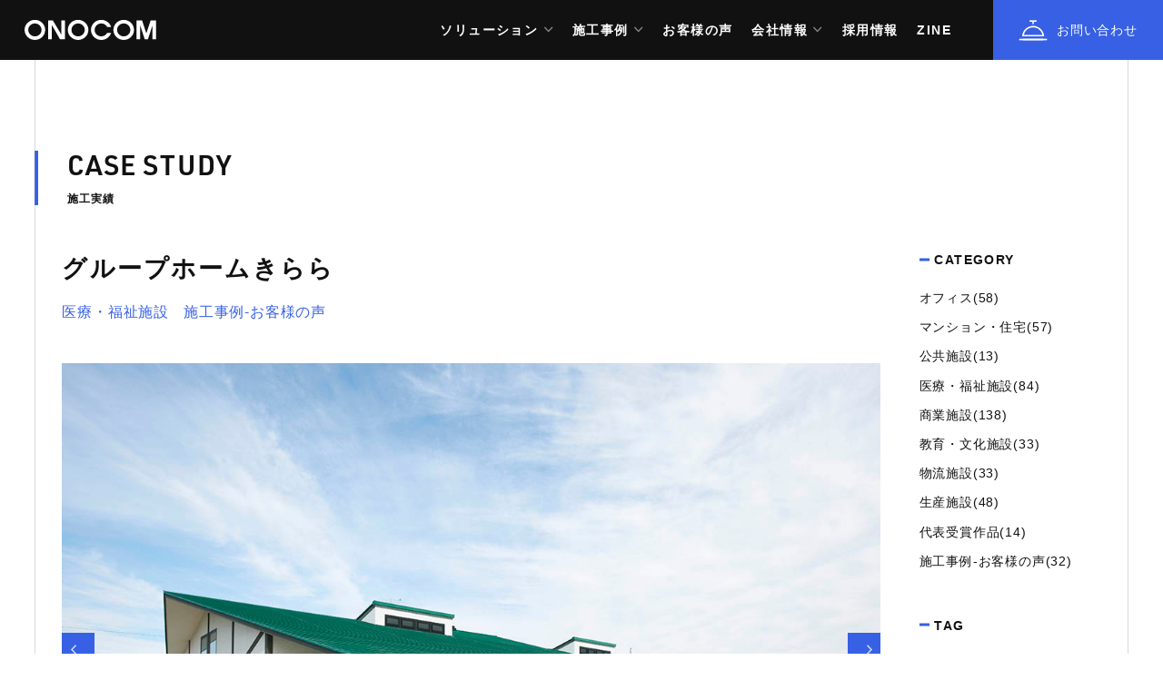

--- FILE ---
content_type: text/html; charset=UTF-8
request_url: https://www.onocom.co.jp/case/206/
body_size: 15116
content:
<!doctype html>
<html lang="ja" class="Page">
<head>
<!-- Global site tag (gtag.js) - Google Analytics -->
<script async src="https://www.googletagmanager.com/gtag/js?id=UA-11783251-1"></script>
<script>
 window.dataLayer = window.dataLayer || [];
 function gtag(){dataLayer.push(arguments);}
 gtag('js', new Date());
 gtag('config', 'UA-11783251-1');
 gtag('config', 'G-JP94JLRZWR');
</script>
	
	<meta charset="UTF-8">
	<meta name="viewport" content="width=device-width,initial-scale=1.0,maximum-scale=1.0">
	<meta name='robots' content='index, follow, max-image-preview:large, max-snippet:-1, max-video-preview:-1' />

	<!-- This site is optimized with the Yoast SEO plugin v19.10 - https://yoast.com/wordpress/plugins/seo/ -->
	<title>グループホームきらら 施工実績 | 株式会社オノコム ／ONOCOM</title>
	<link rel="canonical" href="https://www.onocom.co.jp/case/206/" />
	<meta property="og:locale" content="ja_JP" />
	<meta property="og:type" content="article" />
	<meta property="og:title" content="グループホームきらら 施工実績 | 株式会社オノコム ／ONOCOM" />
	<meta property="og:url" content="https://www.onocom.co.jp/case/206/" />
	<meta property="og:site_name" content="株式会社オノコム" />
	<meta property="article:modified_time" content="2022-11-10T11:51:26+00:00" />
	<meta property="og:image" content="https://www.onocom.co.jp/wp-content/uploads/2019/08/206-main.jpg" />
	<meta property="og:image:width" content="1170" />
	<meta property="og:image:height" content="780" />
	<meta property="og:image:type" content="image/jpeg" />
	<meta name="twitter:card" content="summary_large_image" />
	<script type="application/ld+json" class="yoast-schema-graph">{"@context":"https://schema.org","@graph":[{"@type":"WebPage","@id":"https://www.onocom.co.jp/case/206/","url":"https://www.onocom.co.jp/case/206/","name":"グループホームきらら 施工実績 | 株式会社オノコム ／ONOCOM","isPartOf":{"@id":"https://www.onocom.co.jp/#website"},"primaryImageOfPage":{"@id":"https://www.onocom.co.jp/case/206/#primaryimage"},"image":{"@id":"https://www.onocom.co.jp/case/206/#primaryimage"},"thumbnailUrl":"/wp-content/uploads/2019/08/206-main.jpg","datePublished":"2011-12-31T15:00:42+00:00","dateModified":"2022-11-10T11:51:26+00:00","breadcrumb":{"@id":"https://www.onocom.co.jp/case/206/#breadcrumb"},"inLanguage":"ja","potentialAction":[{"@type":"ReadAction","target":["https://www.onocom.co.jp/case/206/"]}]},{"@type":"ImageObject","inLanguage":"ja","@id":"https://www.onocom.co.jp/case/206/#primaryimage","url":"/wp-content/uploads/2019/08/206-main.jpg","contentUrl":"/wp-content/uploads/2019/08/206-main.jpg","width":1170,"height":780},{"@type":"BreadcrumbList","@id":"https://www.onocom.co.jp/case/206/#breadcrumb","itemListElement":[{"@type":"ListItem","position":1,"name":"ホーム","item":"https://www.onocom.co.jp/"},{"@type":"ListItem","position":2,"name":"施工実績","item":"https://www.onocom.co.jp/case/"},{"@type":"ListItem","position":3,"name":"グループホームきらら"}]},{"@type":"WebSite","@id":"https://www.onocom.co.jp/#website","url":"https://www.onocom.co.jp/","name":"株式会社オノコム","description":"なければつくる","publisher":{"@id":"https://www.onocom.co.jp/#organization"},"potentialAction":[{"@type":"SearchAction","target":{"@type":"EntryPoint","urlTemplate":"https://www.onocom.co.jp/?s={search_term_string}"},"query-input":"required name=search_term_string"}],"inLanguage":"ja"},{"@type":"Organization","@id":"https://www.onocom.co.jp/#organization","name":"株式会社オノコム","url":"https://www.onocom.co.jp/","logo":{"@type":"ImageObject","inLanguage":"ja","@id":"https://www.onocom.co.jp/#/schema/logo/image/","url":"/cms/wp-content/uploads/2022/11/logo.jpg","contentUrl":"/cms/wp-content/uploads/2022/11/logo.jpg","width":1550,"height":864,"caption":"株式会社オノコム"},"image":{"@id":"https://www.onocom.co.jp/#/schema/logo/image/"}}]}</script>
	<!-- / Yoast SEO plugin. -->


<link rel='dns-prefetch' href='//ajaxzip3.github.io' />
<link rel='dns-prefetch' href='//unpkg.com' />
<link rel='dns-prefetch' href='//use.typekit.net' />
<link rel="alternate" title="oEmbed (JSON)" type="application/json+oembed" href="https://www.onocom.co.jp/wp-json/oembed/1.0/embed?url=https%3A%2F%2Fwww.onocom.co.jp%2Fcase%2F206%2F" />
<link rel="alternate" title="oEmbed (XML)" type="text/xml+oembed" href="https://www.onocom.co.jp/wp-json/oembed/1.0/embed?url=https%3A%2F%2Fwww.onocom.co.jp%2Fcase%2F206%2F&#038;format=xml" />
<style id='wp-img-auto-sizes-contain-inline-css' type='text/css'>
img:is([sizes=auto i],[sizes^="auto," i]){contain-intrinsic-size:3000px 1500px}
/*# sourceURL=wp-img-auto-sizes-contain-inline-css */
</style>
<style id='wp-block-library-inline-css' type='text/css'>
:root{--wp-block-synced-color:#7a00df;--wp-block-synced-color--rgb:122,0,223;--wp-bound-block-color:var(--wp-block-synced-color);--wp-editor-canvas-background:#ddd;--wp-admin-theme-color:#007cba;--wp-admin-theme-color--rgb:0,124,186;--wp-admin-theme-color-darker-10:#006ba1;--wp-admin-theme-color-darker-10--rgb:0,107,160.5;--wp-admin-theme-color-darker-20:#005a87;--wp-admin-theme-color-darker-20--rgb:0,90,135;--wp-admin-border-width-focus:2px}@media (min-resolution:192dpi){:root{--wp-admin-border-width-focus:1.5px}}.wp-element-button{cursor:pointer}:root .has-very-light-gray-background-color{background-color:#eee}:root .has-very-dark-gray-background-color{background-color:#313131}:root .has-very-light-gray-color{color:#eee}:root .has-very-dark-gray-color{color:#313131}:root .has-vivid-green-cyan-to-vivid-cyan-blue-gradient-background{background:linear-gradient(135deg,#00d084,#0693e3)}:root .has-purple-crush-gradient-background{background:linear-gradient(135deg,#34e2e4,#4721fb 50%,#ab1dfe)}:root .has-hazy-dawn-gradient-background{background:linear-gradient(135deg,#faaca8,#dad0ec)}:root .has-subdued-olive-gradient-background{background:linear-gradient(135deg,#fafae1,#67a671)}:root .has-atomic-cream-gradient-background{background:linear-gradient(135deg,#fdd79a,#004a59)}:root .has-nightshade-gradient-background{background:linear-gradient(135deg,#330968,#31cdcf)}:root .has-midnight-gradient-background{background:linear-gradient(135deg,#020381,#2874fc)}:root{--wp--preset--font-size--normal:16px;--wp--preset--font-size--huge:42px}.has-regular-font-size{font-size:1em}.has-larger-font-size{font-size:2.625em}.has-normal-font-size{font-size:var(--wp--preset--font-size--normal)}.has-huge-font-size{font-size:var(--wp--preset--font-size--huge)}.has-text-align-center{text-align:center}.has-text-align-left{text-align:left}.has-text-align-right{text-align:right}.has-fit-text{white-space:nowrap!important}#end-resizable-editor-section{display:none}.aligncenter{clear:both}.items-justified-left{justify-content:flex-start}.items-justified-center{justify-content:center}.items-justified-right{justify-content:flex-end}.items-justified-space-between{justify-content:space-between}.screen-reader-text{border:0;clip-path:inset(50%);height:1px;margin:-1px;overflow:hidden;padding:0;position:absolute;width:1px;word-wrap:normal!important}.screen-reader-text:focus{background-color:#ddd;clip-path:none;color:#444;display:block;font-size:1em;height:auto;left:5px;line-height:normal;padding:15px 23px 14px;text-decoration:none;top:5px;width:auto;z-index:100000}html :where(.has-border-color){border-style:solid}html :where([style*=border-top-color]){border-top-style:solid}html :where([style*=border-right-color]){border-right-style:solid}html :where([style*=border-bottom-color]){border-bottom-style:solid}html :where([style*=border-left-color]){border-left-style:solid}html :where([style*=border-width]){border-style:solid}html :where([style*=border-top-width]){border-top-style:solid}html :where([style*=border-right-width]){border-right-style:solid}html :where([style*=border-bottom-width]){border-bottom-style:solid}html :where([style*=border-left-width]){border-left-style:solid}html :where(img[class*=wp-image-]){height:auto;max-width:100%}:where(figure){margin:0 0 1em}html :where(.is-position-sticky){--wp-admin--admin-bar--position-offset:var(--wp-admin--admin-bar--height,0px)}@media screen and (max-width:600px){html :where(.is-position-sticky){--wp-admin--admin-bar--position-offset:0px}}

/*# sourceURL=wp-block-library-inline-css */
</style><style id='global-styles-inline-css' type='text/css'>
:root{--wp--preset--aspect-ratio--square: 1;--wp--preset--aspect-ratio--4-3: 4/3;--wp--preset--aspect-ratio--3-4: 3/4;--wp--preset--aspect-ratio--3-2: 3/2;--wp--preset--aspect-ratio--2-3: 2/3;--wp--preset--aspect-ratio--16-9: 16/9;--wp--preset--aspect-ratio--9-16: 9/16;--wp--preset--color--black: #000000;--wp--preset--color--cyan-bluish-gray: #abb8c3;--wp--preset--color--white: #ffffff;--wp--preset--color--pale-pink: #f78da7;--wp--preset--color--vivid-red: #cf2e2e;--wp--preset--color--luminous-vivid-orange: #ff6900;--wp--preset--color--luminous-vivid-amber: #fcb900;--wp--preset--color--light-green-cyan: #7bdcb5;--wp--preset--color--vivid-green-cyan: #00d084;--wp--preset--color--pale-cyan-blue: #8ed1fc;--wp--preset--color--vivid-cyan-blue: #0693e3;--wp--preset--color--vivid-purple: #9b51e0;--wp--preset--gradient--vivid-cyan-blue-to-vivid-purple: linear-gradient(135deg,rgb(6,147,227) 0%,rgb(155,81,224) 100%);--wp--preset--gradient--light-green-cyan-to-vivid-green-cyan: linear-gradient(135deg,rgb(122,220,180) 0%,rgb(0,208,130) 100%);--wp--preset--gradient--luminous-vivid-amber-to-luminous-vivid-orange: linear-gradient(135deg,rgb(252,185,0) 0%,rgb(255,105,0) 100%);--wp--preset--gradient--luminous-vivid-orange-to-vivid-red: linear-gradient(135deg,rgb(255,105,0) 0%,rgb(207,46,46) 100%);--wp--preset--gradient--very-light-gray-to-cyan-bluish-gray: linear-gradient(135deg,rgb(238,238,238) 0%,rgb(169,184,195) 100%);--wp--preset--gradient--cool-to-warm-spectrum: linear-gradient(135deg,rgb(74,234,220) 0%,rgb(151,120,209) 20%,rgb(207,42,186) 40%,rgb(238,44,130) 60%,rgb(251,105,98) 80%,rgb(254,248,76) 100%);--wp--preset--gradient--blush-light-purple: linear-gradient(135deg,rgb(255,206,236) 0%,rgb(152,150,240) 100%);--wp--preset--gradient--blush-bordeaux: linear-gradient(135deg,rgb(254,205,165) 0%,rgb(254,45,45) 50%,rgb(107,0,62) 100%);--wp--preset--gradient--luminous-dusk: linear-gradient(135deg,rgb(255,203,112) 0%,rgb(199,81,192) 50%,rgb(65,88,208) 100%);--wp--preset--gradient--pale-ocean: linear-gradient(135deg,rgb(255,245,203) 0%,rgb(182,227,212) 50%,rgb(51,167,181) 100%);--wp--preset--gradient--electric-grass: linear-gradient(135deg,rgb(202,248,128) 0%,rgb(113,206,126) 100%);--wp--preset--gradient--midnight: linear-gradient(135deg,rgb(2,3,129) 0%,rgb(40,116,252) 100%);--wp--preset--font-size--small: 13px;--wp--preset--font-size--medium: 20px;--wp--preset--font-size--large: 36px;--wp--preset--font-size--x-large: 42px;--wp--preset--spacing--20: 0.44rem;--wp--preset--spacing--30: 0.67rem;--wp--preset--spacing--40: 1rem;--wp--preset--spacing--50: 1.5rem;--wp--preset--spacing--60: 2.25rem;--wp--preset--spacing--70: 3.38rem;--wp--preset--spacing--80: 5.06rem;--wp--preset--shadow--natural: 6px 6px 9px rgba(0, 0, 0, 0.2);--wp--preset--shadow--deep: 12px 12px 50px rgba(0, 0, 0, 0.4);--wp--preset--shadow--sharp: 6px 6px 0px rgba(0, 0, 0, 0.2);--wp--preset--shadow--outlined: 6px 6px 0px -3px rgb(255, 255, 255), 6px 6px rgb(0, 0, 0);--wp--preset--shadow--crisp: 6px 6px 0px rgb(0, 0, 0);}:where(.is-layout-flex){gap: 0.5em;}:where(.is-layout-grid){gap: 0.5em;}body .is-layout-flex{display: flex;}.is-layout-flex{flex-wrap: wrap;align-items: center;}.is-layout-flex > :is(*, div){margin: 0;}body .is-layout-grid{display: grid;}.is-layout-grid > :is(*, div){margin: 0;}:where(.wp-block-columns.is-layout-flex){gap: 2em;}:where(.wp-block-columns.is-layout-grid){gap: 2em;}:where(.wp-block-post-template.is-layout-flex){gap: 1.25em;}:where(.wp-block-post-template.is-layout-grid){gap: 1.25em;}.has-black-color{color: var(--wp--preset--color--black) !important;}.has-cyan-bluish-gray-color{color: var(--wp--preset--color--cyan-bluish-gray) !important;}.has-white-color{color: var(--wp--preset--color--white) !important;}.has-pale-pink-color{color: var(--wp--preset--color--pale-pink) !important;}.has-vivid-red-color{color: var(--wp--preset--color--vivid-red) !important;}.has-luminous-vivid-orange-color{color: var(--wp--preset--color--luminous-vivid-orange) !important;}.has-luminous-vivid-amber-color{color: var(--wp--preset--color--luminous-vivid-amber) !important;}.has-light-green-cyan-color{color: var(--wp--preset--color--light-green-cyan) !important;}.has-vivid-green-cyan-color{color: var(--wp--preset--color--vivid-green-cyan) !important;}.has-pale-cyan-blue-color{color: var(--wp--preset--color--pale-cyan-blue) !important;}.has-vivid-cyan-blue-color{color: var(--wp--preset--color--vivid-cyan-blue) !important;}.has-vivid-purple-color{color: var(--wp--preset--color--vivid-purple) !important;}.has-black-background-color{background-color: var(--wp--preset--color--black) !important;}.has-cyan-bluish-gray-background-color{background-color: var(--wp--preset--color--cyan-bluish-gray) !important;}.has-white-background-color{background-color: var(--wp--preset--color--white) !important;}.has-pale-pink-background-color{background-color: var(--wp--preset--color--pale-pink) !important;}.has-vivid-red-background-color{background-color: var(--wp--preset--color--vivid-red) !important;}.has-luminous-vivid-orange-background-color{background-color: var(--wp--preset--color--luminous-vivid-orange) !important;}.has-luminous-vivid-amber-background-color{background-color: var(--wp--preset--color--luminous-vivid-amber) !important;}.has-light-green-cyan-background-color{background-color: var(--wp--preset--color--light-green-cyan) !important;}.has-vivid-green-cyan-background-color{background-color: var(--wp--preset--color--vivid-green-cyan) !important;}.has-pale-cyan-blue-background-color{background-color: var(--wp--preset--color--pale-cyan-blue) !important;}.has-vivid-cyan-blue-background-color{background-color: var(--wp--preset--color--vivid-cyan-blue) !important;}.has-vivid-purple-background-color{background-color: var(--wp--preset--color--vivid-purple) !important;}.has-black-border-color{border-color: var(--wp--preset--color--black) !important;}.has-cyan-bluish-gray-border-color{border-color: var(--wp--preset--color--cyan-bluish-gray) !important;}.has-white-border-color{border-color: var(--wp--preset--color--white) !important;}.has-pale-pink-border-color{border-color: var(--wp--preset--color--pale-pink) !important;}.has-vivid-red-border-color{border-color: var(--wp--preset--color--vivid-red) !important;}.has-luminous-vivid-orange-border-color{border-color: var(--wp--preset--color--luminous-vivid-orange) !important;}.has-luminous-vivid-amber-border-color{border-color: var(--wp--preset--color--luminous-vivid-amber) !important;}.has-light-green-cyan-border-color{border-color: var(--wp--preset--color--light-green-cyan) !important;}.has-vivid-green-cyan-border-color{border-color: var(--wp--preset--color--vivid-green-cyan) !important;}.has-pale-cyan-blue-border-color{border-color: var(--wp--preset--color--pale-cyan-blue) !important;}.has-vivid-cyan-blue-border-color{border-color: var(--wp--preset--color--vivid-cyan-blue) !important;}.has-vivid-purple-border-color{border-color: var(--wp--preset--color--vivid-purple) !important;}.has-vivid-cyan-blue-to-vivid-purple-gradient-background{background: var(--wp--preset--gradient--vivid-cyan-blue-to-vivid-purple) !important;}.has-light-green-cyan-to-vivid-green-cyan-gradient-background{background: var(--wp--preset--gradient--light-green-cyan-to-vivid-green-cyan) !important;}.has-luminous-vivid-amber-to-luminous-vivid-orange-gradient-background{background: var(--wp--preset--gradient--luminous-vivid-amber-to-luminous-vivid-orange) !important;}.has-luminous-vivid-orange-to-vivid-red-gradient-background{background: var(--wp--preset--gradient--luminous-vivid-orange-to-vivid-red) !important;}.has-very-light-gray-to-cyan-bluish-gray-gradient-background{background: var(--wp--preset--gradient--very-light-gray-to-cyan-bluish-gray) !important;}.has-cool-to-warm-spectrum-gradient-background{background: var(--wp--preset--gradient--cool-to-warm-spectrum) !important;}.has-blush-light-purple-gradient-background{background: var(--wp--preset--gradient--blush-light-purple) !important;}.has-blush-bordeaux-gradient-background{background: var(--wp--preset--gradient--blush-bordeaux) !important;}.has-luminous-dusk-gradient-background{background: var(--wp--preset--gradient--luminous-dusk) !important;}.has-pale-ocean-gradient-background{background: var(--wp--preset--gradient--pale-ocean) !important;}.has-electric-grass-gradient-background{background: var(--wp--preset--gradient--electric-grass) !important;}.has-midnight-gradient-background{background: var(--wp--preset--gradient--midnight) !important;}.has-small-font-size{font-size: var(--wp--preset--font-size--small) !important;}.has-medium-font-size{font-size: var(--wp--preset--font-size--medium) !important;}.has-large-font-size{font-size: var(--wp--preset--font-size--large) !important;}.has-x-large-font-size{font-size: var(--wp--preset--font-size--x-large) !important;}
/*# sourceURL=global-styles-inline-css */
</style>

<style id='classic-theme-styles-inline-css' type='text/css'>
/*! This file is auto-generated */
.wp-block-button__link{color:#fff;background-color:#32373c;border-radius:9999px;box-shadow:none;text-decoration:none;padding:calc(.667em + 2px) calc(1.333em + 2px);font-size:1.125em}.wp-block-file__button{background:#32373c;color:#fff;text-decoration:none}
/*# sourceURL=/wp-includes/css/classic-themes.min.css */
</style>
<link rel='stylesheet' id='contact-form-7-css' href='https://www.onocom.co.jp/wp-content/plugins/contact-form-7/includes/css/styles.css?ver=6.1.1' type='text/css' media='all' />
<style id='contact-form-7-inline-css' type='text/css'>
.wpcf7 .wpcf7-recaptcha iframe {margin-bottom: 0;}.wpcf7 .wpcf7-recaptcha[data-align="center"] > div {margin: 0 auto;}.wpcf7 .wpcf7-recaptcha[data-align="right"] > div {margin: 0 0 0 auto;}
/*# sourceURL=contact-form-7-inline-css */
</style>
<link rel='stylesheet' id='wp-pagenavi-css' href='https://www.onocom.co.jp/wp-content/plugins/wp-pagenavi/pagenavi-css.css?ver=2.70' type='text/css' media='all' />
<link rel='stylesheet' id='default-css' href='https://www.onocom.co.jp/wp-content/themes/onocom_ws/style.css?ver=all' type='text/css' media='all' />
<link rel='stylesheet' id='master-css' href='https://www.onocom.co.jp/wp-content/themes/onocom_ws/css/screen/master.css?ver=1756951179' type='text/css' media='all' />
<link rel='stylesheet' id='master2-css' href='https://www.onocom.co.jp/wp-content/themes/onocom_ws/css/screen/master2.css?ver=1764739857' type='text/css' media='all' />
<link rel='stylesheet' id='slick-css' href='https://www.onocom.co.jp/wp-content/themes/onocom_ws/slick/slick.css?ver=6.9' type='text/css' media='screen' />
<link rel='stylesheet' id='swiper-css' href='https://www.onocom.co.jp/wp-content/themes/onocom_ws/swiper/swiper.css?ver=6.9' type='text/css' media='screen' />
<link rel='stylesheet' id='slick_theme-css' href='https://www.onocom.co.jp/wp-content/themes/onocom_ws/slick/slick-theme.css?ver=6.9' type='text/css' media='screen' />
<link rel='stylesheet' id='ionicons2-css' href='https://www.onocom.co.jp/wp-content/themes/onocom_ws/css/ionicons.min.2.css?ver=6.9' type='text/css' media='all' />
<link rel='stylesheet' id='print-css' href='https://www.onocom.co.jp/wp-content/themes/onocom_ws/css/print/print.css?ver=6.9' type='text/css' media='print' />
<link rel='stylesheet' id='add-css' href='https://www.onocom.co.jp/wp-content/themes/onocom_ws/css/screen/add.css?ver=6.9' type='text/css' media='all' />
<link rel='stylesheet' id='typekit-css' href='https://use.typekit.net/ihi6aqn.css?ver=6.9' type='text/css' media='all' />
<script type="text/javascript" src="https://www.onocom.co.jp/wp-includes/js/jquery/jquery.min.js?ver=3.7.1" id="jquery-core-js"></script>
<script type="text/javascript" src="https://www.onocom.co.jp/wp-includes/js/jquery/jquery-migrate.min.js?ver=3.4.1" id="jquery-migrate-js"></script>
<script type="text/javascript" src="https://unpkg.com/ionicons@5.2.3/dist/ionicons.js?ver=6.9" id="ionicons5-js"></script>
<link rel="https://api.w.org/" href="https://www.onocom.co.jp/wp-json/" /><link rel="alternate" title="JSON" type="application/json" href="https://www.onocom.co.jp/wp-json/wp/v2/case/4525" /><link rel="EditURI" type="application/rsd+xml" title="RSD" href="https://www.onocom.co.jp/xmlrpc.php?rsd" />
<meta name="generator" content="WordPress 6.9" />
<link rel='shortlink' href='https://www.onocom.co.jp/?p=4525' />
<link rel="icon" href="/wp-content/uploads/2022/11/cropped-favicon-32x32.png" sizes="32x32" />
<link rel="icon" href="/wp-content/uploads/2022/11/cropped-favicon-192x192.png" sizes="192x192" />
<link rel="apple-touch-icon" href="/wp-content/uploads/2022/11/cropped-favicon-180x180.png" />
<meta name="msapplication-TileImage" content="/wp-content/uploads/2022/11/cropped-favicon-270x270.png" />
	<!-- iOS Safari and Chrome -->
	<link rel="apple-touch-icon" sizes="192x192" href="https://www.onocom.co.jp/wp-content/themes/onocom_ws/touch-icon.png">
	<!-- Android標準ブラウザ -->
	<link rel="shortcut icon" href="https://www.onocom.co.jp/wp-content/themes/onocom_ws/touch-icon.png">
</head>
<body class="wp-singular case-template-default single single-case postid-4525 wp-theme-onocom_ws  Page__body -case">
		
	<div id="js_header" class="Page__header">
		<header class="Header">
			<div class="Header__wrap">
				<div class="Header__head">
					<h1 class="logo"><a href="https://www.onocom.co.jp/" class="logo"><img src="https://www.onocom.co.jp/wp-content/themes/onocom_ws/images/logo_white.svg" alt="ONOCOM"></a></h1>
				</div><!-- /.Header__head -->
				<div class="Header__elm">
					<div class="Header__navi">
						
						<nav class="GlobalNavi">
	<ul class="GlobalNavi__main">
		<li class="GlobalNavi__item -hidePc"><a href="https://www.onocom.co.jp/" class="GlobalNavi__target">TOP</a>
		<li class="GlobalNavi__item -hasSub"><a href="https://www.onocom.co.jp/solution_all/" class="GlobalNavi__target">ソリューション</a>
			<div class="GlobalNavi__itemInner">
				<ul class="GlobalNavi__sub">
					<li class="GlobalNavi__itemSub"><a href="https://www.onocom.co.jp/vdc/" class="GlobalNavi__targetSub">ONOCOM VDC</a></li>
					<li class="GlobalNavi__itemSub"><a href="https://www.onocom.co.jp/adc/" class="GlobalNavi__targetSub">ADC</a></li>
					<li class="GlobalNavi__itemSub"><a href="https://www.onocom.co.jp/dock/" class="GlobalNavi__targetSub">建物 Dock（簡易建物診断）</a></li>
					<li class="GlobalNavi__itemSub"><a href="https://www.onocom.co.jp/onocom-3d-vr/" class="GlobalNavi__targetSub">3D・VR 活用</a></li>
					<li class="GlobalNavi__itemSub"><a href="https://www.onocom.co.jp/art/" class="GlobalNavi__targetSub">Artとつくる建物語</a></li>
					<li class="GlobalNavi__itemSub"><a href="https://www.youtube.com/@onocomgroup/videos" target="_blank"  class="GlobalNavi__targetSub">動画で見るONOCOM建物語</a></li>
					<li class="GlobalNavi__itemSub"><a href="https://www.onocom.co.jp/live-life/" class="GlobalNavi__targetSub">LIVE LIFE</a></li>
					<li class="GlobalNavi__itemSub"><a href="https://www.onocom.co.jp/system/" class="GlobalNavi__targetSub">システム建築</a></li>
					<li class="GlobalNavi__itemSub"><a href="https://www.onocom.co.jp/earthquake-resistance/" class="GlobalNavi__targetSub">耐震診断・耐震補強</a></li>
					<li class="GlobalNavi__itemSub"><a href="https://www.onocom.co.jp/eco-barrier/" class="GlobalNavi__targetSub">遮熱システム</a></li>
					
					<li class="GlobalNavi__itemSub"><a href="https://onocomfudosan.com" class="GlobalNavi__targetSub">空家・相続相談</a></li>
				</ul><!-- /.GlobalNavi__itemInner -->
			</div>
		</li>
		<li class="GlobalNavi__item -hasSub"><a href="https://www.onocom.co.jp/case/" class="GlobalNavi__target">施工事例</a>

			
					<div class="GlobalNavi__itemInner">
						<ul class="GlobalNavi__sub">
							<li class="GlobalNavi__itemSub"><a href="https://www.onocom.co.jp/case/" class="GlobalNavi__targetSub">すべて</a></li>

							<li class="GlobalNavi__itemSub"><a href="https://www.onocom.co.jp/case_category/business/" class="GlobalNavi__targetSub">オフィス</a></li><li class="GlobalNavi__itemSub"><a href="https://www.onocom.co.jp/case_category/house/" class="GlobalNavi__targetSub">マンション・住宅</a></li><li class="GlobalNavi__itemSub"><a href="https://www.onocom.co.jp/case_category/public/" class="GlobalNavi__targetSub">公共施設</a></li><li class="GlobalNavi__itemSub"><a href="https://www.onocom.co.jp/case_category/medical/" class="GlobalNavi__targetSub">医療・福祉施設</a></li><li class="GlobalNavi__itemSub"><a href="https://www.onocom.co.jp/case_category/tenpo/" class="GlobalNavi__targetSub">商業施設</a></li><li class="GlobalNavi__itemSub"><a href="https://www.onocom.co.jp/case_category/edu/" class="GlobalNavi__targetSub">教育・文化施設</a></li><li class="GlobalNavi__itemSub"><a href="https://www.onocom.co.jp/case_category/logistics/" class="GlobalNavi__targetSub">物流施設</a></li><li class="GlobalNavi__itemSub"><a href="https://www.onocom.co.jp/case_category/industrial/" class="GlobalNavi__targetSub">生産施設</a></li><li class="GlobalNavi__itemSub"><a href="https://www.onocom.co.jp/case_category/award/" class="GlobalNavi__targetSub">代表受賞作品</a></li><li class="GlobalNavi__itemSub"><a href="https://www.onocom.co.jp/case_category/case-voice/" class="GlobalNavi__targetSub">施工事例-お客様の声</a></li>						</ul><!-- /.GlobalNavi__itemInner -->
					</div>
						
		</li>
		<li class="GlobalNavi__item"><a href="https://www.onocom.co.jp/customerreviews/" class="GlobalNavi__target">お客様の声</a></li>
		<li class="GlobalNavi__item -hasSub"><span class="GlobalNavi__target">会社情報</span>
			<div class="GlobalNavi__itemInner">
				<ul class="GlobalNavi__sub">
					<li class="GlobalNavi__itemSub"><a href="https://www.onocom.co.jp/about-us/" class="GlobalNavi__targetSub">私たちについて</a></li>
					<li class="GlobalNavi__itemSub"><a href="https://www.onocom.co.jp/company-profile/" class="GlobalNavi__targetSub">会社概要</a></li>
					<li class="GlobalNavi__itemSub"><a href="https://www.onocom.co.jp/company-base/" class="GlobalNavi__targetSub">拠点一覧</a></li>
					<li class="GlobalNavi__itemSub"><a href="https://www.onocom.co.jp/company-history/" class="GlobalNavi__targetSub">沿革</a></li>
					<li class="GlobalNavi__itemSub"><a href="https://www.onocom.co.jp/case_category/award/" class="GlobalNavi__targetSub">代表受賞作品</a></li>
					<li class="GlobalNavi__itemSub"><a href="https://www.onocom.co.jp/company-iso9001-14001/" class="GlobalNavi__targetSub">ISO9001／ISO14001</a></li>
					<li class="GlobalNavi__itemSub"><a href="https://www.onocom.co.jp/company-sdgs-csr/" class="GlobalNavi__targetSub">サステナビリティ（SDGs｜CSR）</a></li>
					<li class="GlobalNavi__itemSub"><a href="https://www.onocom.co.jp/company-kenkokeiei/ " class="GlobalNavi__targetSub">健康経営の推進</a></li>
					<li class="GlobalNavi__itemSub"><a href="https://www.onocom.co.jp/company-base/#group " class="GlobalNavi__targetSub">グループ会社</a></li>
				</ul><!-- /.GlobalNavi__itemInner -->
			</div>
		</li>
		<li class="GlobalNavi__item"><a href="https://www.onocom.co.jp/recruit-info/" class="GlobalNavi__target">採用情報</a></li>
		<li class="GlobalNavi__item"><a href="https://www.onocom.co.jp/zine/" class="GlobalNavi__target">ZINE</a></li>
		
		<li class="GlobalNavi__item -hidePc"><a href="https://www.onocom.co.jp/contact/" class="GlobalNavi__target">お問い合わせ</a></li>
		<li class="GlobalNavi__item -hideSp" style="display: none;"><a href="https://www.onocom.co.jp/blog-news/" class="GlobalNavi__target"><span class="GlobalNavi__ico -earth"><i class="ico ico--earth"></i></span></a></li>
	</ul><!-- /.GlobalNavi_main -->
</nav><!-- /.GlobalNavi -->
					</div><!-- /.Header__navi -->
					<ul class="Header__button">
						<li class="Header__buttonItem"><a href="https://www.onocom.co.jp/contact/" class="Header__buttonTarget"><span class="Header__buttonIco -bell"><i class="ico ico--bell"></i></span><span class="Header__buttonLavel">お問い合わせ</span></a></li>
					</ul>
					<div id="js_naviTrigger" class="Header__trriger">
						<button class="Humberger"><span class="Humberger__line"></span></button>
					</div>
				</div><!-- /.Header__elm -->
			</div><!-- /.Header__wrap -->
		</header><!-- /.Header -->
	</div><!-- /.Page__header -->
	<div id="js_spNavi" class="Page__spNavi">

		<nav class="GlobalNavi">
	<ul class="GlobalNavi__main">
		<li class="GlobalNavi__item -hidePc"><a href="https://www.onocom.co.jp/" class="GlobalNavi__target">TOP</a>
		<li class="GlobalNavi__item -hasSub"><a href="https://www.onocom.co.jp/solution_all/" class="GlobalNavi__target">ソリューション</a>
			<div class="GlobalNavi__itemInner">
				<ul class="GlobalNavi__sub">
					<li class="GlobalNavi__itemSub"><a href="https://www.onocom.co.jp/vdc/" class="GlobalNavi__targetSub">ONOCOM VDC</a></li>
					<li class="GlobalNavi__itemSub"><a href="https://www.onocom.co.jp/adc/" class="GlobalNavi__targetSub">ADC</a></li>
					<li class="GlobalNavi__itemSub"><a href="https://www.onocom.co.jp/dock/" class="GlobalNavi__targetSub">建物 Dock（簡易建物診断）</a></li>
					<li class="GlobalNavi__itemSub"><a href="https://www.onocom.co.jp/onocom-3d-vr/" class="GlobalNavi__targetSub">3D・VR 活用</a></li>
					<li class="GlobalNavi__itemSub"><a href="https://www.onocom.co.jp/art/" class="GlobalNavi__targetSub">Artとつくる建物語</a></li>
					<li class="GlobalNavi__itemSub"><a href="https://www.youtube.com/@onocomgroup/videos" target="_blank"  class="GlobalNavi__targetSub">動画で見るONOCOM建物語</a></li>
					<li class="GlobalNavi__itemSub"><a href="https://www.onocom.co.jp/live-life/" class="GlobalNavi__targetSub">LIVE LIFE</a></li>
					<li class="GlobalNavi__itemSub"><a href="https://www.onocom.co.jp/system/" class="GlobalNavi__targetSub">システム建築</a></li>
					<li class="GlobalNavi__itemSub"><a href="https://www.onocom.co.jp/earthquake-resistance/" class="GlobalNavi__targetSub">耐震診断・耐震補強</a></li>
					<li class="GlobalNavi__itemSub"><a href="https://www.onocom.co.jp/eco-barrier/" class="GlobalNavi__targetSub">遮熱システム</a></li>
					
					<li class="GlobalNavi__itemSub"><a href="https://onocomfudosan.com" class="GlobalNavi__targetSub">空家・相続相談</a></li>
				</ul><!-- /.GlobalNavi__itemInner -->
			</div>
		</li>
		<li class="GlobalNavi__item -hasSub"><a href="https://www.onocom.co.jp/case/" class="GlobalNavi__target">施工事例</a>

			
					<div class="GlobalNavi__itemInner">
						<ul class="GlobalNavi__sub">
							<li class="GlobalNavi__itemSub"><a href="https://www.onocom.co.jp/case/" class="GlobalNavi__targetSub">すべて</a></li>

							<li class="GlobalNavi__itemSub"><a href="https://www.onocom.co.jp/case_category/business/" class="GlobalNavi__targetSub">オフィス</a></li><li class="GlobalNavi__itemSub"><a href="https://www.onocom.co.jp/case_category/house/" class="GlobalNavi__targetSub">マンション・住宅</a></li><li class="GlobalNavi__itemSub"><a href="https://www.onocom.co.jp/case_category/public/" class="GlobalNavi__targetSub">公共施設</a></li><li class="GlobalNavi__itemSub"><a href="https://www.onocom.co.jp/case_category/medical/" class="GlobalNavi__targetSub">医療・福祉施設</a></li><li class="GlobalNavi__itemSub"><a href="https://www.onocom.co.jp/case_category/tenpo/" class="GlobalNavi__targetSub">商業施設</a></li><li class="GlobalNavi__itemSub"><a href="https://www.onocom.co.jp/case_category/edu/" class="GlobalNavi__targetSub">教育・文化施設</a></li><li class="GlobalNavi__itemSub"><a href="https://www.onocom.co.jp/case_category/logistics/" class="GlobalNavi__targetSub">物流施設</a></li><li class="GlobalNavi__itemSub"><a href="https://www.onocom.co.jp/case_category/industrial/" class="GlobalNavi__targetSub">生産施設</a></li><li class="GlobalNavi__itemSub"><a href="https://www.onocom.co.jp/case_category/award/" class="GlobalNavi__targetSub">代表受賞作品</a></li><li class="GlobalNavi__itemSub"><a href="https://www.onocom.co.jp/case_category/case-voice/" class="GlobalNavi__targetSub">施工事例-お客様の声</a></li>						</ul><!-- /.GlobalNavi__itemInner -->
					</div>
						
		</li>
		<li class="GlobalNavi__item"><a href="https://www.onocom.co.jp/customerreviews/" class="GlobalNavi__target">お客様の声</a></li>
		<li class="GlobalNavi__item -hasSub"><span class="GlobalNavi__target">会社情報</span>
			<div class="GlobalNavi__itemInner">
				<ul class="GlobalNavi__sub">
					<li class="GlobalNavi__itemSub"><a href="https://www.onocom.co.jp/about-us/" class="GlobalNavi__targetSub">私たちについて</a></li>
					<li class="GlobalNavi__itemSub"><a href="https://www.onocom.co.jp/company-profile/" class="GlobalNavi__targetSub">会社概要</a></li>
					<li class="GlobalNavi__itemSub"><a href="https://www.onocom.co.jp/company-base/" class="GlobalNavi__targetSub">拠点一覧</a></li>
					<li class="GlobalNavi__itemSub"><a href="https://www.onocom.co.jp/company-history/" class="GlobalNavi__targetSub">沿革</a></li>
					<li class="GlobalNavi__itemSub"><a href="https://www.onocom.co.jp/case_category/award/" class="GlobalNavi__targetSub">代表受賞作品</a></li>
					<li class="GlobalNavi__itemSub"><a href="https://www.onocom.co.jp/company-iso9001-14001/" class="GlobalNavi__targetSub">ISO9001／ISO14001</a></li>
					<li class="GlobalNavi__itemSub"><a href="https://www.onocom.co.jp/company-sdgs-csr/" class="GlobalNavi__targetSub">サステナビリティ（SDGs｜CSR）</a></li>
					<li class="GlobalNavi__itemSub"><a href="https://www.onocom.co.jp/company-kenkokeiei/ " class="GlobalNavi__targetSub">健康経営の推進</a></li>
					<li class="GlobalNavi__itemSub"><a href="https://www.onocom.co.jp/company-base/#group " class="GlobalNavi__targetSub">グループ会社</a></li>
				</ul><!-- /.GlobalNavi__itemInner -->
			</div>
		</li>
		<li class="GlobalNavi__item"><a href="https://www.onocom.co.jp/recruit-info/" class="GlobalNavi__target">採用情報</a></li>
		<li class="GlobalNavi__item"><a href="https://www.onocom.co.jp/zine/" class="GlobalNavi__target">ZINE</a></li>
		
		<li class="GlobalNavi__item -hidePc"><a href="https://www.onocom.co.jp/contact/" class="GlobalNavi__target">お問い合わせ</a></li>
		<li class="GlobalNavi__item -hideSp" style="display: none;"><a href="https://www.onocom.co.jp/blog-news/" class="GlobalNavi__target"><span class="GlobalNavi__ico -earth"><i class="ico ico--earth"></i></span></a></li>
	</ul><!-- /.GlobalNavi_main -->
</nav><!-- /.GlobalNavi -->
	</div><!-- /.Global__navi -->



    <div class="Page__border"></div>
    <main id="js_pageMain" class="Page__main">

    
        <article class="Separation -variation00">
    <div class="Separation__wrap">
        <div class="Separation__inner">
            <div class="Wrap -variation04">
                <section class="Cont">
                    <div class="Cont__head">
                        <h2 class="Heading -format01">CASE STUDY<br><span class="Heading__sub -variation01">施工実績</span></h2>
                    </div>
                    <div class="Cont__tab">

                        <div class="Tab">
    <ul id="js_tab" class="Tab__navi">
        <li class="Tab__item"><button class="Tab__target">CATEGORY<span class="tab__ico"><i class="ico ico--arrowDown ion-chevron-down"></i></span></button></li>
        <li class="Tab__item"><button class="Tab__target">TAG<span class="tab__ico"><i class="ico ico--arrowDown ion-chevron-down"></i></span></button></li>
    </ul><!-- /.Tab__navi -->
    <ul id="js_tabCont" class="Tab__cont">
        <li class="Tab__contItem">
            <div class="Tab__inner">
                <ul class="ListA">
                    
                    <li class="ListA__item"><a href="https://www.onocom.co.jp/case_category/business/">オフィス(58)</a></li><li class="ListA__item"><a href="https://www.onocom.co.jp/case_category/house/">マンション・住宅(57)</a></li><li class="ListA__item"><a href="https://www.onocom.co.jp/case_category/public/">公共施設(13)</a></li><li class="ListA__item"><a href="https://www.onocom.co.jp/case_category/medical/">医療・福祉施設(84)</a></li><li class="ListA__item"><a href="https://www.onocom.co.jp/case_category/tenpo/">商業施設(138)</a></li><li class="ListA__item"><a href="https://www.onocom.co.jp/case_category/edu/">教育・文化施設(33)</a></li><li class="ListA__item"><a href="https://www.onocom.co.jp/case_category/logistics/">物流施設(33)</a></li><li class="ListA__item"><a href="https://www.onocom.co.jp/case_category/industrial/">生産施設(48)</a></li><li class="ListA__item"><a href="https://www.onocom.co.jp/case_category/award/">代表受賞作品(14)</a></li><li class="ListA__item"><a href="https://www.onocom.co.jp/case_category/case-voice/">施工事例-お客様の声(32)</a></li>                
                </ul>
            </div>
        </li><!-- /.Tab__contItem -->
        <li class="Tab__contItem">
            <div class="Tab__inner">
                <ul class="ListA">
                    
                    <li class="ListA__item"><a href="https://www.onocom.co.jp/case_tag/%e6%96%b0%e7%af%89%e3%83%bb%e5%bb%ba%e6%9b%bf%e3%81%88/">#新築・建替え</a></li><li class="ListA__item"><a href="https://www.onocom.co.jp/case_tag/%e9%95%b7%e5%af%bf%e5%91%bd%e5%8c%96%e8%a8%88%e7%94%bb/">#長寿命化計画</a></li><li class="ListA__item"><a href="https://www.onocom.co.jp/case_tag/%e8%a3%9c%e5%8a%a9%e9%87%91%e3%83%bb%e5%8a%a9%e6%88%90%e9%87%91%e4%ba%8b%e6%a5%ad/">#補助金・助成金事業</a></li><li class="ListA__item"><a href="https://www.onocom.co.jp/case_tag/%e9%81%ae%e7%86%b1%e3%83%bb%e6%96%ad%e7%86%b1/">#遮熱・断熱</a></li><li class="ListA__item"><a href="https://www.onocom.co.jp/case_tag/%e3%82%aa%e3%83%95%e3%82%a3%e3%82%b9%e4%bd%b5%e8%a8%ad/">#オフィス併設</a></li><li class="ListA__item"><a href="https://www.onocom.co.jp/case_tag/%e6%8f%9b%e6%b0%97%e3%81%99%e3%82%8b%e7%a9%ba%e8%aa%bf/">#換気する空調</a></li><li class="ListA__item"><a href="https://www.onocom.co.jp/case_tag/%e8%a6%8b%e3%81%9b%e3%82%8b%e5%b7%a5%e5%a0%b4/">#見せる工場</a></li><li class="ListA__item"><a href="https://www.onocom.co.jp/case_tag/%e9%85%8d%e9%80%81%e3%82%bb%e3%83%b3%e3%82%bf%e3%83%bc%e4%bd%b5%e8%a8%ad/">#配送センター併設</a></li><li class="ListA__item"><a href="https://www.onocom.co.jp/case_tag/%e5%8b%95%e7%b7%9a%e3%81%ae%e6%9c%80%e9%81%a9%e5%8c%96/">#動線の最適化</a></li><li class="ListA__item"><a href="https://www.onocom.co.jp/case_tag/%e5%8c%96%e7%b2%a7%e5%93%81%e8%a3%bd%e9%80%a0%e5%b7%a5%e5%a0%b4/">#化粧品製造工場</a></li><li class="ListA__item"><a href="https://www.onocom.co.jp/case_tag/%e7%9c%81%e3%82%a8%e3%83%8d%e5%af%be%e5%bf%9c/">#省エネ対応</a></li><li class="ListA__item"><a href="https://www.onocom.co.jp/case_tag/%e8%a8%ad%e8%a8%88%e5%8d%94%e5%8a%9b/">#設計協力</a></li><li class="ListA__item"><a href="https://www.onocom.co.jp/case_tag/%ef%bc%93d%ef%bd%a5%e7%82%b9%e7%be%a4%e6%b8%ac%e9%87%8f%e6%b4%bb%e7%94%a8/">#３D･点群測量活用</a></li><li class="ListA__item"><a href="https://www.onocom.co.jp/case_tag/%e3%82%af%e3%83%aa%e3%83%bc%e3%83%b3%e3%83%ab%e3%83%bc%e3%83%a0/">#クリーンルーム</a></li><li class="ListA__item"><a href="https://www.onocom.co.jp/case_tag/%e3%83%a1%e3%83%87%e3%82%a3%e3%82%ab%e3%83%ab%e3%83%93%e3%83%ab/">#メディカルビル</a></li><li class="ListA__item"><a href="https://www.onocom.co.jp/case_tag/%e5%9c%9f%e5%9c%b0%e9%96%8b%e7%99%ba/">#土地開発</a></li><li class="ListA__item"><a href="https://www.onocom.co.jp/case_tag/%ef%bc%93d%e6%8f%90%e6%a1%88/">#３D提案</a></li><li class="ListA__item"><a href="https://www.onocom.co.jp/case_tag/%e8%aa%bf%e5%89%a4%e8%96%ac%e5%b1%80/">#調剤薬局</a></li><li class="ListA__item"><a href="https://www.onocom.co.jp/case_tag/%e3%82%b7%e3%82%b9%e3%83%86%e3%83%a0%e5%bb%ba%e7%af%89/">#システム建築</a></li><li class="ListA__item"><a href="https://www.onocom.co.jp/case_tag/%e5%b7%a5%e5%a0%b4%e5%86%8d%e7%b7%a8/">#工場再編</a></li><li class="ListA__item"><a href="https://www.onocom.co.jp/case_tag/%e3%82%ab%e3%83%a9%e3%82%aa%e3%82%b1/">#カラオケ</a></li><li class="ListA__item"><a href="https://www.onocom.co.jp/case_tag/%e7%8b%ad%e5%b0%8f%e3%82%b9%e3%83%9a%e3%83%bc%e3%82%b9%e3%81%ae%e6%9c%89%e5%8a%b9%e6%b4%bb%e7%94%a8/">#狭小スペースの有効活用</a></li><li class="ListA__item"><a href="https://www.onocom.co.jp/case_tag/%e6%94%b9%e4%bf%ae%e5%b7%a5%e4%ba%8b/">#改築・改修</a></li><li class="ListA__item"><a href="https://www.onocom.co.jp/case_tag/%e7%a0%94%e7%a9%b6%e6%96%bd%e8%a8%ad/">#研究施設</a></li><li class="ListA__item"><a href="https://www.onocom.co.jp/case_tag/%e7%a8%bc%e5%83%8d%e3%81%97%e3%81%aa%e3%81%8c%e3%82%89%e3%81%ae%e5%ae%89%e5%85%a8%e6%96%bd%e5%b7%a5/">#稼働しながらの安全施工</a></li><li class="ListA__item"><a href="https://www.onocom.co.jp/case_tag/bcp%e5%af%be%e7%ad%96/">#BCP対策</a></li><li class="ListA__item"><a href="https://www.onocom.co.jp/case_tag/%e7%9f%ad%e5%b7%a5%e6%9c%9f/">#短工期</a></li><li class="ListA__item"><a href="https://www.onocom.co.jp/case_tag/%e5%88%a5%e8%8d%98/">#別荘</a></li><li class="ListA__item"><a href="https://www.onocom.co.jp/case_tag/%e5%83%8d%e3%81%8d%e3%82%84%e3%81%99%e3%81%84%e7%92%b0%e5%a2%83/">#働きやすい環境</a></li><li class="ListA__item"><a href="https://www.onocom.co.jp/case_tag/%e3%82%b3%e3%82%b9%e3%83%88%e3%83%80%e3%82%a6%e3%83%b3/">#コストダウン</a></li><li class="ListA__item"><a href="https://www.onocom.co.jp/case_tag/%e5%ba%8a%e8%80%90%e8%8d%b7%e9%87%8d%e5%bc%b7%e5%8c%96/">#床耐荷重強化</a></li><li class="ListA__item"><a href="https://www.onocom.co.jp/case_tag/%e8%a8%ad%e8%a8%88%e6%96%bd%e5%b7%a5/">#設計施工</a></li><li class="ListA__item"><a href="https://www.onocom.co.jp/case_tag/%e4%ba%a4%e9%80%9a%e9%87%8f%e3%81%ae%e5%a4%9a%e3%81%84%e9%81%93%e8%b7%af%e6%b2%bf%e3%81%84%e3%81%ae%e5%b7%a5%e4%ba%8b/">#交通量の多い道路沿いの工事</a></li><li class="ListA__item"><a href="https://www.onocom.co.jp/case_tag/%ef%bc%93%ef%bd%84%e6%b4%bb%e7%94%a8/">#３Ｄ活用</a></li><li class="ListA__item"><a href="https://www.onocom.co.jp/case_tag/%e3%83%90%e3%83%aa%e3%82%a2%e3%83%95%e3%83%aa%e3%83%bc%e3%81%ae%e5%85%85%e5%ae%9f/">#バリアフリーの充実</a></li><li class="ListA__item"><a href="https://www.onocom.co.jp/case_tag/bim-3d%e3%82%92%e6%b4%bb%e7%94%a8/">#BIM/3Dを活用</a></li><li class="ListA__item"><a href="https://www.onocom.co.jp/case_tag/%e5%a4%a7%e8%a6%8f%e6%a8%a1%e6%94%b9%e4%bf%ae/">#大規模改修</a></li><li class="ListA__item"><a href="https://www.onocom.co.jp/case_tag/%e3%83%86%e3%83%8a%e3%83%b3%e3%83%88%e5%b7%a5%e4%ba%8b/">#テナント工事</a></li><li class="ListA__item"><a href="https://www.onocom.co.jp/case_tag/%e3%82%86%e3%81%a8%e3%82%8a%e3%81%ae%e3%81%82%e3%82%8b%e7%a9%ba%e9%96%93/">#ゆとりのある空間</a></li><li class="ListA__item"><a href="https://www.onocom.co.jp/case_tag/3d%e3%83%bbvr%e6%8f%90%e6%a1%88/">#3D・VR提案</a></li><li class="ListA__item"><a href="https://www.onocom.co.jp/case_tag/%e3%82%b3%e3%83%ad%e3%83%8a%e5%af%be%e5%bf%9c%e3%83%ac%e3%82%a4%e3%82%a2%e3%82%a6%e3%83%88/">#コロナ対応レイアウト</a></li><li class="ListA__item"><a href="https://www.onocom.co.jp/case_tag/%e5%85%ac%e5%85%b1%e5%b7%a5%e4%ba%8b/">#公共工事</a></li><li class="ListA__item"><a href="https://www.onocom.co.jp/case_tag/%e5%a5%b3%e6%80%a7%e7%9b%ae%e7%b7%9a/">#女性目線</a></li><li class="ListA__item"><a href="https://www.onocom.co.jp/case_tag/%e6%97%a5%e6%9c%ac%e3%81%ab%e5%b1%85%e3%81%aa%e3%81%8f%e3%81%a6%e3%82%82%e6%80%9d%e3%81%84%e9%80%9a%e3%82%8a%e3%81%ae%e5%bb%ba%e7%af%89/">#日本に居なくても思い通りの建築</a></li><li class="ListA__item"><a href="https://www.onocom.co.jp/case_tag/%e7%94%9f%e7%94%a3%e6%80%a7%e5%90%91%e4%b8%8a/">#生産性向上</a></li><li class="ListA__item"><a href="https://www.onocom.co.jp/case_tag/jv/">#JV</a></li><li class="ListA__item"><a href="https://www.onocom.co.jp/case_tag/%e3%82%a2%e3%83%bc%e3%83%88%e3%81%a8%e9%80%a0%e3%82%8b/">#アートと造る</a></li><li class="ListA__item"><a href="https://www.onocom.co.jp/case_tag/%e3%83%87%e3%82%b6%e3%82%a4%e3%83%b3%e5%bb%ba%e7%af%89/">#デザイン建築</a></li><li class="ListA__item"><a href="https://www.onocom.co.jp/case_tag/%e5%a2%97%e6%94%b9%e7%af%89/">#増築・増改築</a></li><li class="ListA__item"><a href="https://www.onocom.co.jp/case_tag/%e3%81%8a%e3%81%97%e3%82%83%e3%82%8c%e3%81%aa%e3%83%87%e3%82%b6%e3%82%a4%e3%83%b3/">#おしゃれなデザイン</a></li><li class="ListA__item"><a href="https://www.onocom.co.jp/case_tag/%e9%a3%b2%e9%a3%9f%e5%ba%97%e3%83%bb%e3%82%ab%e3%83%95%e3%82%a7/">#飲食店・カフェ</a></li><li class="ListA__item"><a href="https://www.onocom.co.jp/case_tag/abw%ef%bc%88%e3%82%a2%e3%82%af%e3%83%86%e3%82%a3%e3%83%93%e3%83%86%e3%82%a3%e3%83%bb%e3%83%99%e3%83%bc%e3%82%b9%e3%83%89%e3%83%bb%e3%83%af%e3%83%bc%e3%82%ad%e3%83%b3%e3%82%b0%ef%bc%89/">#ABW（アクティビティ・ベースド・ワーキング）</a></li><li class="ListA__item"><a href="https://www.onocom.co.jp/case_tag/%e6%b8%85%e6%b5%84%e5%ba%a6%e3%82%af%e3%83%a9%e3%82%b9-iso14644-1%e3%80%80class6/">#清浄度クラス ISO14644-1　class6</a></li><li class="ListA__item"><a href="https://www.onocom.co.jp/case_tag/%e5%ba%97%e8%88%97/">#店舗</a></li><li class="ListA__item"><a href="https://www.onocom.co.jp/case_tag/%e8%a4%87%e5%90%88%e6%96%bd%e8%a8%ad/">#複合施設</a></li><li class="ListA__item"><a href="https://www.onocom.co.jp/case_tag/bim-3d%e3%83%bbvr%e3%81%ae%e6%b4%bb%e7%94%a8/">#BIM/3D・VRの活用</a></li><li class="ListA__item"><a href="https://www.onocom.co.jp/case_tag/%e5%86%b7%e5%87%8d%e3%83%bb%e5%86%b7%e8%94%b5%e5%ba%ab/">#冷凍・冷蔵庫</a></li><li class="ListA__item"><a href="https://www.onocom.co.jp/case_tag/%e7%a9%ba%e8%aa%bf%e5%8a%b9%e7%8e%87%e5%8c%96/">#空調効率化</a></li>
                </ul>
            </div>
        </li><!-- /.Tab__contItem -->
    </ul><!-- /.Tab__cont -->
</div><!-- /.Tab -->
                    </div><!-- /.Cont__tab -->
                    <div class="Cont__column">
                        <nav class="Cont__columnSub">

                            <div class="SideCont">
    <section class="SideCont__item">
        <div class="SideCont__head"><h3 class="Heading -format03">CATEGORY</h3></div>
        <div class="SideCont__list">
            <ul class="ListA">
                    
                <li class="ListA__item"><a href="https://www.onocom.co.jp/case_category/business/" class="ListA__target">オフィス(58)</a></li><li class="ListA__item"><a href="https://www.onocom.co.jp/case_category/house/" class="ListA__target">マンション・住宅(57)</a></li><li class="ListA__item"><a href="https://www.onocom.co.jp/case_category/public/" class="ListA__target">公共施設(13)</a></li><li class="ListA__item"><a href="https://www.onocom.co.jp/case_category/medical/" class="ListA__target">医療・福祉施設(84)</a></li><li class="ListA__item"><a href="https://www.onocom.co.jp/case_category/tenpo/" class="ListA__target">商業施設(138)</a></li><li class="ListA__item"><a href="https://www.onocom.co.jp/case_category/edu/" class="ListA__target">教育・文化施設(33)</a></li><li class="ListA__item"><a href="https://www.onocom.co.jp/case_category/logistics/" class="ListA__target">物流施設(33)</a></li><li class="ListA__item"><a href="https://www.onocom.co.jp/case_category/industrial/" class="ListA__target">生産施設(48)</a></li><li class="ListA__item"><a href="https://www.onocom.co.jp/case_category/award/" class="ListA__target">代表受賞作品(14)</a></li><li class="ListA__item"><a href="https://www.onocom.co.jp/case_category/case-voice/" class="ListA__target">施工事例-お客様の声(32)</a></li>            
            </ul>
        </div>
    </section><!-- /.SideCont__item -->
    <section class="SideCont__item">
        <div class="SideCont__head"><h3 class="Heading -format03">TAG</h3></div>
        <div class="SideCont__list">
            <ul class="ListA">
                    
                <li class="ListA__item"><a href="https://www.onocom.co.jp/case_tag/%e6%96%b0%e7%af%89%e3%83%bb%e5%bb%ba%e6%9b%bf%e3%81%88/" class="ListA__target">#新築・建替え</a></li><li class="ListA__item"><a href="https://www.onocom.co.jp/case_tag/%e9%95%b7%e5%af%bf%e5%91%bd%e5%8c%96%e8%a8%88%e7%94%bb/" class="ListA__target">#長寿命化計画</a></li><li class="ListA__item"><a href="https://www.onocom.co.jp/case_tag/%e8%a3%9c%e5%8a%a9%e9%87%91%e3%83%bb%e5%8a%a9%e6%88%90%e9%87%91%e4%ba%8b%e6%a5%ad/" class="ListA__target">#補助金・助成金事業</a></li><li class="ListA__item"><a href="https://www.onocom.co.jp/case_tag/%e9%81%ae%e7%86%b1%e3%83%bb%e6%96%ad%e7%86%b1/" class="ListA__target">#遮熱・断熱</a></li><li class="ListA__item"><a href="https://www.onocom.co.jp/case_tag/%e3%82%aa%e3%83%95%e3%82%a3%e3%82%b9%e4%bd%b5%e8%a8%ad/" class="ListA__target">#オフィス併設</a></li><li class="ListA__item"><a href="https://www.onocom.co.jp/case_tag/%e6%8f%9b%e6%b0%97%e3%81%99%e3%82%8b%e7%a9%ba%e8%aa%bf/" class="ListA__target">#換気する空調</a></li><li class="ListA__item"><a href="https://www.onocom.co.jp/case_tag/%e8%a6%8b%e3%81%9b%e3%82%8b%e5%b7%a5%e5%a0%b4/" class="ListA__target">#見せる工場</a></li><li class="ListA__item"><a href="https://www.onocom.co.jp/case_tag/%e9%85%8d%e9%80%81%e3%82%bb%e3%83%b3%e3%82%bf%e3%83%bc%e4%bd%b5%e8%a8%ad/" class="ListA__target">#配送センター併設</a></li><li class="ListA__item"><a href="https://www.onocom.co.jp/case_tag/%e5%8b%95%e7%b7%9a%e3%81%ae%e6%9c%80%e9%81%a9%e5%8c%96/" class="ListA__target">#動線の最適化</a></li><li class="ListA__item"><a href="https://www.onocom.co.jp/case_tag/%e5%8c%96%e7%b2%a7%e5%93%81%e8%a3%bd%e9%80%a0%e5%b7%a5%e5%a0%b4/" class="ListA__target">#化粧品製造工場</a></li><li class="ListA__item"><a href="https://www.onocom.co.jp/case_tag/%e7%9c%81%e3%82%a8%e3%83%8d%e5%af%be%e5%bf%9c/" class="ListA__target">#省エネ対応</a></li><li class="ListA__item"><a href="https://www.onocom.co.jp/case_tag/%e8%a8%ad%e8%a8%88%e5%8d%94%e5%8a%9b/" class="ListA__target">#設計協力</a></li><li class="ListA__item"><a href="https://www.onocom.co.jp/case_tag/%ef%bc%93d%ef%bd%a5%e7%82%b9%e7%be%a4%e6%b8%ac%e9%87%8f%e6%b4%bb%e7%94%a8/" class="ListA__target">#３D･点群測量活用</a></li><li class="ListA__item"><a href="https://www.onocom.co.jp/case_tag/%e3%82%af%e3%83%aa%e3%83%bc%e3%83%b3%e3%83%ab%e3%83%bc%e3%83%a0/" class="ListA__target">#クリーンルーム</a></li><li class="ListA__item"><a href="https://www.onocom.co.jp/case_tag/%e3%83%a1%e3%83%87%e3%82%a3%e3%82%ab%e3%83%ab%e3%83%93%e3%83%ab/" class="ListA__target">#メディカルビル</a></li><li class="ListA__item"><a href="https://www.onocom.co.jp/case_tag/%e5%9c%9f%e5%9c%b0%e9%96%8b%e7%99%ba/" class="ListA__target">#土地開発</a></li><li class="ListA__item"><a href="https://www.onocom.co.jp/case_tag/%ef%bc%93d%e6%8f%90%e6%a1%88/" class="ListA__target">#３D提案</a></li><li class="ListA__item"><a href="https://www.onocom.co.jp/case_tag/%e8%aa%bf%e5%89%a4%e8%96%ac%e5%b1%80/" class="ListA__target">#調剤薬局</a></li><li class="ListA__item"><a href="https://www.onocom.co.jp/case_tag/%e3%82%b7%e3%82%b9%e3%83%86%e3%83%a0%e5%bb%ba%e7%af%89/" class="ListA__target">#システム建築</a></li><li class="ListA__item"><a href="https://www.onocom.co.jp/case_tag/%e5%b7%a5%e5%a0%b4%e5%86%8d%e7%b7%a8/" class="ListA__target">#工場再編</a></li><li class="ListA__item"><a href="https://www.onocom.co.jp/case_tag/%e3%82%ab%e3%83%a9%e3%82%aa%e3%82%b1/" class="ListA__target">#カラオケ</a></li><li class="ListA__item"><a href="https://www.onocom.co.jp/case_tag/%e7%8b%ad%e5%b0%8f%e3%82%b9%e3%83%9a%e3%83%bc%e3%82%b9%e3%81%ae%e6%9c%89%e5%8a%b9%e6%b4%bb%e7%94%a8/" class="ListA__target">#狭小スペースの有効活用</a></li><li class="ListA__item"><a href="https://www.onocom.co.jp/case_tag/%e6%94%b9%e4%bf%ae%e5%b7%a5%e4%ba%8b/" class="ListA__target">#改築・改修</a></li><li class="ListA__item"><a href="https://www.onocom.co.jp/case_tag/%e7%a0%94%e7%a9%b6%e6%96%bd%e8%a8%ad/" class="ListA__target">#研究施設</a></li><li class="ListA__item"><a href="https://www.onocom.co.jp/case_tag/%e7%a8%bc%e5%83%8d%e3%81%97%e3%81%aa%e3%81%8c%e3%82%89%e3%81%ae%e5%ae%89%e5%85%a8%e6%96%bd%e5%b7%a5/" class="ListA__target">#稼働しながらの安全施工</a></li><li class="ListA__item"><a href="https://www.onocom.co.jp/case_tag/bcp%e5%af%be%e7%ad%96/" class="ListA__target">#BCP対策</a></li><li class="ListA__item"><a href="https://www.onocom.co.jp/case_tag/%e7%9f%ad%e5%b7%a5%e6%9c%9f/" class="ListA__target">#短工期</a></li><li class="ListA__item"><a href="https://www.onocom.co.jp/case_tag/%e5%88%a5%e8%8d%98/" class="ListA__target">#別荘</a></li><li class="ListA__item"><a href="https://www.onocom.co.jp/case_tag/%e5%83%8d%e3%81%8d%e3%82%84%e3%81%99%e3%81%84%e7%92%b0%e5%a2%83/" class="ListA__target">#働きやすい環境</a></li><li class="ListA__item"><a href="https://www.onocom.co.jp/case_tag/%e3%82%b3%e3%82%b9%e3%83%88%e3%83%80%e3%82%a6%e3%83%b3/" class="ListA__target">#コストダウン</a></li><li class="ListA__item"><a href="https://www.onocom.co.jp/case_tag/%e5%ba%8a%e8%80%90%e8%8d%b7%e9%87%8d%e5%bc%b7%e5%8c%96/" class="ListA__target">#床耐荷重強化</a></li><li class="ListA__item"><a href="https://www.onocom.co.jp/case_tag/%e8%a8%ad%e8%a8%88%e6%96%bd%e5%b7%a5/" class="ListA__target">#設計施工</a></li><li class="ListA__item"><a href="https://www.onocom.co.jp/case_tag/%e4%ba%a4%e9%80%9a%e9%87%8f%e3%81%ae%e5%a4%9a%e3%81%84%e9%81%93%e8%b7%af%e6%b2%bf%e3%81%84%e3%81%ae%e5%b7%a5%e4%ba%8b/" class="ListA__target">#交通量の多い道路沿いの工事</a></li><li class="ListA__item"><a href="https://www.onocom.co.jp/case_tag/%ef%bc%93%ef%bd%84%e6%b4%bb%e7%94%a8/" class="ListA__target">#３Ｄ活用</a></li><li class="ListA__item"><a href="https://www.onocom.co.jp/case_tag/%e3%83%90%e3%83%aa%e3%82%a2%e3%83%95%e3%83%aa%e3%83%bc%e3%81%ae%e5%85%85%e5%ae%9f/" class="ListA__target">#バリアフリーの充実</a></li><li class="ListA__item"><a href="https://www.onocom.co.jp/case_tag/bim-3d%e3%82%92%e6%b4%bb%e7%94%a8/" class="ListA__target">#BIM/3Dを活用</a></li><li class="ListA__item"><a href="https://www.onocom.co.jp/case_tag/%e5%a4%a7%e8%a6%8f%e6%a8%a1%e6%94%b9%e4%bf%ae/" class="ListA__target">#大規模改修</a></li><li class="ListA__item"><a href="https://www.onocom.co.jp/case_tag/%e3%83%86%e3%83%8a%e3%83%b3%e3%83%88%e5%b7%a5%e4%ba%8b/" class="ListA__target">#テナント工事</a></li><li class="ListA__item"><a href="https://www.onocom.co.jp/case_tag/%e3%82%86%e3%81%a8%e3%82%8a%e3%81%ae%e3%81%82%e3%82%8b%e7%a9%ba%e9%96%93/" class="ListA__target">#ゆとりのある空間</a></li><li class="ListA__item"><a href="https://www.onocom.co.jp/case_tag/3d%e3%83%bbvr%e6%8f%90%e6%a1%88/" class="ListA__target">#3D・VR提案</a></li><li class="ListA__item"><a href="https://www.onocom.co.jp/case_tag/%e3%82%b3%e3%83%ad%e3%83%8a%e5%af%be%e5%bf%9c%e3%83%ac%e3%82%a4%e3%82%a2%e3%82%a6%e3%83%88/" class="ListA__target">#コロナ対応レイアウト</a></li><li class="ListA__item"><a href="https://www.onocom.co.jp/case_tag/%e5%85%ac%e5%85%b1%e5%b7%a5%e4%ba%8b/" class="ListA__target">#公共工事</a></li><li class="ListA__item"><a href="https://www.onocom.co.jp/case_tag/%e5%a5%b3%e6%80%a7%e7%9b%ae%e7%b7%9a/" class="ListA__target">#女性目線</a></li><li class="ListA__item"><a href="https://www.onocom.co.jp/case_tag/%e6%97%a5%e6%9c%ac%e3%81%ab%e5%b1%85%e3%81%aa%e3%81%8f%e3%81%a6%e3%82%82%e6%80%9d%e3%81%84%e9%80%9a%e3%82%8a%e3%81%ae%e5%bb%ba%e7%af%89/" class="ListA__target">#日本に居なくても思い通りの建築</a></li><li class="ListA__item"><a href="https://www.onocom.co.jp/case_tag/%e7%94%9f%e7%94%a3%e6%80%a7%e5%90%91%e4%b8%8a/" class="ListA__target">#生産性向上</a></li><li class="ListA__item"><a href="https://www.onocom.co.jp/case_tag/jv/" class="ListA__target">#JV</a></li><li class="ListA__item"><a href="https://www.onocom.co.jp/case_tag/%e3%82%a2%e3%83%bc%e3%83%88%e3%81%a8%e9%80%a0%e3%82%8b/" class="ListA__target">#アートと造る</a></li><li class="ListA__item"><a href="https://www.onocom.co.jp/case_tag/%e3%83%87%e3%82%b6%e3%82%a4%e3%83%b3%e5%bb%ba%e7%af%89/" class="ListA__target">#デザイン建築</a></li><li class="ListA__item"><a href="https://www.onocom.co.jp/case_tag/%e5%a2%97%e6%94%b9%e7%af%89/" class="ListA__target">#増築・増改築</a></li><li class="ListA__item"><a href="https://www.onocom.co.jp/case_tag/%e3%81%8a%e3%81%97%e3%82%83%e3%82%8c%e3%81%aa%e3%83%87%e3%82%b6%e3%82%a4%e3%83%b3/" class="ListA__target">#おしゃれなデザイン</a></li><li class="ListA__item"><a href="https://www.onocom.co.jp/case_tag/%e9%a3%b2%e9%a3%9f%e5%ba%97%e3%83%bb%e3%82%ab%e3%83%95%e3%82%a7/" class="ListA__target">#飲食店・カフェ</a></li><li class="ListA__item"><a href="https://www.onocom.co.jp/case_tag/abw%ef%bc%88%e3%82%a2%e3%82%af%e3%83%86%e3%82%a3%e3%83%93%e3%83%86%e3%82%a3%e3%83%bb%e3%83%99%e3%83%bc%e3%82%b9%e3%83%89%e3%83%bb%e3%83%af%e3%83%bc%e3%82%ad%e3%83%b3%e3%82%b0%ef%bc%89/" class="ListA__target">#ABW（アクティビティ・ベースド・ワーキング）</a></li><li class="ListA__item"><a href="https://www.onocom.co.jp/case_tag/%e6%b8%85%e6%b5%84%e5%ba%a6%e3%82%af%e3%83%a9%e3%82%b9-iso14644-1%e3%80%80class6/" class="ListA__target">#清浄度クラス ISO14644-1　class6</a></li><li class="ListA__item"><a href="https://www.onocom.co.jp/case_tag/%e5%ba%97%e8%88%97/" class="ListA__target">#店舗</a></li><li class="ListA__item"><a href="https://www.onocom.co.jp/case_tag/%e8%a4%87%e5%90%88%e6%96%bd%e8%a8%ad/" class="ListA__target">#複合施設</a></li><li class="ListA__item"><a href="https://www.onocom.co.jp/case_tag/bim-3d%e3%83%bbvr%e3%81%ae%e6%b4%bb%e7%94%a8/" class="ListA__target">#BIM/3D・VRの活用</a></li><li class="ListA__item"><a href="https://www.onocom.co.jp/case_tag/%e5%86%b7%e5%87%8d%e3%83%bb%e5%86%b7%e8%94%b5%e5%ba%ab/" class="ListA__target">#冷凍・冷蔵庫</a></li><li class="ListA__item"><a href="https://www.onocom.co.jp/case_tag/%e7%a9%ba%e8%aa%bf%e5%8a%b9%e7%8e%87%e5%8c%96/" class="ListA__target">#空調効率化</a></li>
            </ul>
        </div>
    </section><!-- /.SideCont__item -->
</div><!-- /.SideCont -->                                
                        </nav><!-- /.cont__columnSub -->
                        <div class="Cont__columnMain Case">
                            <section class="Cont__item -variation01">
                                <div class="Case__head">
                                    <h3 class="Heading">グループホームきらら</h3>
                                </div><!-- /.Case__head -->
                                <div class="Case__tag">

                                     

    <ul class="Tag">
        <li class="Tag__item"><a href="https://www.onocom.co.jp/case_category/medical/" class="Tag__target">医療・福祉施設</a></li><li class="Tag__item"><a href="https://www.onocom.co.jp/case_category/case-voice/" class="Tag__target">施工事例-お客様の声</a></li>
    </ul>


                                </div><!-- /.Case__tab -->
                                <div class="Cont__Gallery">
                                    <div class="Gallery">
                                        <ul class="Gallery__main">
                                             <li class="Gallery__item"><img src="/wp-content/uploads/2019/08/206-main.jpg" alt=""></li> <li class="Gallery__item"><img src="/wp-content/uploads/2019/07/206-1.jpg" alt=""></li> <li class="Gallery__item"><img src="/wp-content/uploads/2019/07/206-2.jpg" alt=""></li> <li class="Gallery__item"><img src="/wp-content/uploads/2019/07/206-3.jpg" alt=""></li> <li class="Gallery__item"><img src="/wp-content/uploads/2019/07/206-4.jpg" alt=""></li> <li class="Gallery__item"><img src="/wp-content/uploads/2019/07/206-5.jpg" alt=""></li> <li class="Gallery__item"><img src="/wp-content/uploads/2019/07/206-6.jpg" alt=""></li>  
                                        </ul><!-- /.Gallery__main -->
                                    </div><!-- /.Gallery -->
                                </div><!-- /.Cont__Gallery -->
                                <hr class="hr -boldBlue">

                                
                            </section><!-- /.Cont__item -->

                            
                                                            <section class="Cont__item">
                                    <div id="voice" class="Cont__head anker">
                                        <h2 class="Heading -format01">VOICE<span class="Heading__sub">お客様の声</span></h2>
                                    </div>
                                
                                    
                                        <div class="Cont__head3">
                                            <h3 class="Heading -format11">介護も建築も同じです。</h3>
                                        </div><!-- /.Cont__head3 -->
                                        <div class="Cont__post Post">
                                                
                                            
<p>工事を担当してくれた所長さんは、段取り一つにしても確認に確認を重ねる「怖い」ということを知っている人だと感じました。<br />介護も同じなんですよ。ここで転んだら…など、常に最悪を考えてお年寄りに接しています。<br />怖くないと質の高い仕事はできませんからね、「任せておいて大丈夫！」と安心してお任せできました。</p><p>社会福祉法人 一誠福祉会　<br />本部長　滝川一朋 様</p>
                                        </div><!-- /.Cont__post -->
                                            
                                    
                                </section><!-- /.Cont__item -->

                                                                                    
                                <section class="Cont__item">
                                    <div class="Cont__head">
                                            <h2 class="Heading -format01">OUTLINE<span class="Heading__sub">概要</span></h2>
                                    </div>
                                    <div class="Cont__outline">
                                        <p class="Paragraph">■竣工日：2012年1月<br />
■新築<br />
■住所：<a href="https://www.google.co.jp/maps?q=%E6%84%9B%E7%9F%A5%E7%9C%8C%E6%96%B0%E5%9F%8E%E5%B8%82" target="_blank" rel="noopener noreferrer">愛知県新城市</a><br />
■構造：鉄骨造<br />
■地上2階 <br />
■用途：グループホーム<br />
■建築面積：550,70m<sup>2</sup><br />
■延床面積：656,50m<sup>2</sup><br />
■設計：株式会社桜坂設計</p>		<br />
			</p>
                                    </div><!-- /.Cont__outline -->
                                </section><!-- /.Cont__item -->
                               
                            
                            
                            <div class="Cont__button -variation01"><a href="https://www.onocom.co.jp/case/206/?type=print" class="Button -ghost--variation01 -gravityCenter -standard" target="_blank"><span class="Button__ico -positionLeft"><ion-icon name="print-outline"></ion-icon></span>このページを印刷</a></div>

                        </div><!-- /.Cont__columnMain -->
                    </div><!-- /.cont__column -->
                </section><!-- /.Cont -->
            </div><!-- /.Wrap -->
        </div><!-- /.Separation__inner -->
    </div><!-- /.Separation__wrap -->
</article><!-- /.Separation -->

    <section class="Separation -variation01">
        <div class="Separation__wrap">
            <div class="Separation__inner">
            <div class="Separation__head"><span class="Separation__lavel -p04">OTHER CASE</span></div>
                <div class="Wrap">
                    <section class="Relation">
                        <div class="Relation__head">
                            <h2 class="Heading -format08">その他の事例</h2>
                        </div><!-- /.Relation__head -->
                        <div class="Relation__grid">
                            <ul class="GridB">

                                                            
                                <li class="GridB__item">

                                    
<section class="CardB">
    <a href="https://www.onocom.co.jp/case/500/" class="CardB__target">
        <div class="CardB__img">

        
            <figure class="Thumbnail -variation01"><img src="/wp-content/uploads/2025/03/500-01-775x364.jpg" alt="スギクリニックモール"></figure>
        
        
        </div><!-- /.CardB__img -->
        <h3 class="CardB__head">スギクリニックモール</h3>
    </a><!-- /.CardB__target -->

    
    <div class="CardB__tag">
            
         

    <ul class="Tag">
        <li class="Tag__item"><a href="https://www.onocom.co.jp/case_category/tenpo/drug-store/" class="Tag__target">ドラッグストア</a></li><li class="Tag__item"><a href="https://www.onocom.co.jp/case_category/medical/" class="Tag__target">医療・福祉施設</a></li>
    </ul>


    </div><!-- /.CardB__tag -->
</section><!-- /.CardB -->
                                </li><!-- /.GridB__item -->

                                                            
                                <li class="GridB__item">

                                    
<section class="CardB">
    <a href="https://www.onocom.co.jp/case/491/" class="CardB__target">
        <div class="CardB__img">

        
            <figure class="Thumbnail -variation01"><img src="/wp-content/uploads/2024/10/491-01-775x364.jpg" alt="三沢医院"></figure>
        
        
        </div><!-- /.CardB__img -->
        <h3 class="CardB__head">三沢医院</h3>
    </a><!-- /.CardB__target -->

    
    <div class="CardB__tag">
            
         

    <ul class="Tag">
        <li class="Tag__item"><a href="https://www.onocom.co.jp/case_category/medical/other-clinical-subjects/" class="Tag__target">その他の診療科目</a></li><li class="Tag__item"><a href="https://www.onocom.co.jp/case_category/medical/" class="Tag__target">医療・福祉施設</a></li><li class="Tag__item"><a href="https://www.onocom.co.jp/case_category/medical/internal-medicine/" class="Tag__target">内科</a></li>
    </ul>


    </div><!-- /.CardB__tag -->
</section><!-- /.CardB -->
                                </li><!-- /.GridB__item -->

                                                            
                                <li class="GridB__item">

                                    
<section class="CardB">
    <a href="https://www.onocom.co.jp/case/487/" class="CardB__target">
        <div class="CardB__img">

        
            <figure class="Thumbnail -variation01"><img src="/wp-content/uploads/2024/08/487-01-1-775x364.jpg" alt="社会福祉法人美竹会 グループホームみその 豊川インター"></figure>
        
        
        </div><!-- /.CardB__img -->
        <h3 class="CardB__head">社会福祉法人美竹会 グループホームみその 豊川インター</h3>
    </a><!-- /.CardB__target -->

    
    <div class="CardB__tag">
            
         

    <ul class="Tag">
        <li class="Tag__item"><a href="https://www.onocom.co.jp/case_category/medical/welfare-facility-for-the-elderly/" class="Tag__target">老人福祉施設</a></li><li class="Tag__item"><a href="https://www.onocom.co.jp/case_category/medical/" class="Tag__target">医療・福祉施設</a></li>
    </ul>


    </div><!-- /.CardB__tag -->
</section><!-- /.CardB -->
                                </li><!-- /.GridB__item -->

                                                            
                                <li class="GridB__item">

                                    
<section class="CardB">
    <a href="https://www.onocom.co.jp/case/483/" class="CardB__target">
        <div class="CardB__img">

        
            <figure class="Thumbnail -variation01"><img src="/wp-content/uploads/2023/11/483-02-775x364.jpg" alt="小島眼科医院"></figure>
        
        
        </div><!-- /.CardB__img -->
        <h3 class="CardB__head">小島眼科医院</h3>
    </a><!-- /.CardB__target -->

    
    <div class="CardB__tag">
            
         

    <ul class="Tag">
        <li class="Tag__item"><a href="https://www.onocom.co.jp/case_category/medical/" class="Tag__target">医療・福祉施設</a></li><li class="Tag__item"><a href="https://www.onocom.co.jp/case_category/medical/ophthalmology/" class="Tag__target">眼科</a></li>
    </ul>


    </div><!-- /.CardB__tag -->
</section><!-- /.CardB -->
                                </li><!-- /.GridB__item -->

                                                            
                                <li class="GridB__item">

                                    
<section class="CardB">
    <a href="https://www.onocom.co.jp/case/482/" class="CardB__target">
        <div class="CardB__img">

        
            <figure class="Thumbnail -variation01"><img src="/wp-content/uploads/2023/11/482_001-775x364.jpg" alt="かみやメンタルクリニック"></figure>
        
        
        </div><!-- /.CardB__img -->
        <h3 class="CardB__head">かみやメンタルクリニック</h3>
    </a><!-- /.CardB__target -->

    
    <div class="CardB__tag">
            
         

    <ul class="Tag">
        <li class="Tag__item"><a href="https://www.onocom.co.jp/case_category/medical/other-clinical-subjects/" class="Tag__target">その他の診療科目</a></li><li class="Tag__item"><a href="https://www.onocom.co.jp/case_category/medical/" class="Tag__target">医療・福祉施設</a></li>
    </ul>


    </div><!-- /.CardB__tag -->
</section><!-- /.CardB -->
                                </li><!-- /.GridB__item -->

                                                            
                                <li class="GridB__item">

                                    
<section class="CardB">
    <a href="https://www.onocom.co.jp/case/478/" class="CardB__target">
        <div class="CardB__img">

        
            <figure class="Thumbnail -variation01"><img src="/wp-content/uploads/2023/07/478-01-775x364.jpg" alt="つづき歯科_ TSUZUKI DENTAL CLINIC"></figure>
        
        
        </div><!-- /.CardB__img -->
        <h3 class="CardB__head">つづき歯科_ TSUZUKI DENTAL CLINIC</h3>
    </a><!-- /.CardB__target -->

    
    <div class="CardB__tag">
            
         

    <ul class="Tag">
        <li class="Tag__item"><a href="https://www.onocom.co.jp/case_category/medical/" class="Tag__target">医療・福祉施設</a></li><li class="Tag__item"><a href="https://www.onocom.co.jp/case_category/medical/dentistry/" class="Tag__target">歯科</a></li>
    </ul>


    </div><!-- /.CardB__tag -->
</section><!-- /.CardB -->
                                </li><!-- /.GridB__item -->

                                                            
                                <li class="GridB__item">

                                    
<section class="CardB">
    <a href="https://www.onocom.co.jp/case/475/" class="CardB__target">
        <div class="CardB__img">

        
            <figure class="Thumbnail -variation01"><img src="/wp-content/uploads/2023/06/475-01-775x364.jpg" alt="竹内ARTクリニック"></figure>
        
        
        </div><!-- /.CardB__img -->
        <h3 class="CardB__head">竹内ARTクリニック</h3>
    </a><!-- /.CardB__target -->

    
    <div class="CardB__tag">
            
         

    <ul class="Tag">
        <li class="Tag__item"><a href="https://www.onocom.co.jp/case_category/medical/other-clinical-subjects/" class="Tag__target">その他の診療科目</a></li><li class="Tag__item"><a href="https://www.onocom.co.jp/case_category/medical/" class="Tag__target">医療・福祉施設</a></li>
    </ul>


    </div><!-- /.CardB__tag -->
</section><!-- /.CardB -->
                                </li><!-- /.GridB__item -->

                                                            
                                <li class="GridB__item">

                                    
<section class="CardB">
    <a href="https://www.onocom.co.jp/case/474-2/" class="CardB__target">
        <div class="CardB__img">

        
            <figure class="Thumbnail -variation01"><img src="/wp-content/uploads/2023/06/474-01-775x364.jpg" alt="豊田こころの診療所"></figure>
        
        
        </div><!-- /.CardB__img -->
        <h3 class="CardB__head">豊田こころの診療所</h3>
    </a><!-- /.CardB__target -->

    
    <div class="CardB__tag">
            
         

    <ul class="Tag">
        <li class="Tag__item"><a href="https://www.onocom.co.jp/case_category/medical/other-clinical-subjects/" class="Tag__target">その他の診療科目</a></li><li class="Tag__item"><a href="https://www.onocom.co.jp/case_category/medical/" class="Tag__target">医療・福祉施設</a></li>
    </ul>


    </div><!-- /.CardB__tag -->
</section><!-- /.CardB -->
                                </li><!-- /.GridB__item -->

                                                            
                                <li class="GridB__item">

                                    
<section class="CardB">
    <a href="https://www.onocom.co.jp/case/473/" class="CardB__target">
        <div class="CardB__img">

        
            <figure class="Thumbnail -variation01"><img src="/wp-content/uploads/2023/01/473-00-775x364.jpg" alt="増田医療ビル"></figure>
        
        
        </div><!-- /.CardB__img -->
        <h3 class="CardB__head">増田医療ビル</h3>
    </a><!-- /.CardB__target -->

    
    <div class="CardB__tag">
            
         

    <ul class="Tag">
        <li class="Tag__item"><a href="https://www.onocom.co.jp/case_category/medical/" class="Tag__target">医療・福祉施設</a></li><li class="Tag__item"><a href="https://www.onocom.co.jp/case_category/tenpo/other-specialty-stores/" class="Tag__target">その他の専門店</a></li><li class="Tag__item"><a href="https://www.onocom.co.jp/case_category/medical/ophthalmology/" class="Tag__target">眼科</a></li><li class="Tag__item"><a href="https://www.onocom.co.jp/case_category/tenpo/complex/" class="Tag__target">複合施設</a></li>
    </ul>


    </div><!-- /.CardB__tag -->
</section><!-- /.CardB -->
                                </li><!-- /.GridB__item -->

                            	
                            
                            </ul><!-- /.GridB -->
                        </div><!-- /.Relation__grid -->
                        <div class="Relation__button"><a href="https://www.onocom.co.jp/case_category/medical/" class="Button -ghost--variation01 -gravityCenter -standard">MORE<span class="Button__ico -positionRight"><i class="ico ico--arrowRight ion-ios-arrow-right"></i></span></a></div>
                    </section><!-- /.Relation -->
                </div><!-- /.Wrap -->
            </div><!-- /.Separation__inner -->
        </div><!-- /.Separation__wrap -->
    </section><!-- /.Separation -->


    
    </main><!-- /.Page__main -->
    
		<footer class="Page__footer Footer">
	<div class="Footer__outer">
		<div class="Footer__inner"> 	
			<div class="Footer__main">
				<section class="Footer__info">
					<div class="Footer__head">
						<div class="Footer__slogan">なければつくる</div>
						<h2 class="logo"><a href="https://www.onocom.co.jp/" class="logo"><img src="https://www.onocom.co.jp/wp-content/themes/onocom_ws/images/logomark_white.svg" alt="ONOCOM"></a></h2>
						
					</div><!-- /.Footer__head -->
					<div class="Footer__elm">
						<h3 class="Footer__name">株式会社オノコム</h3>
						<div class="Footer__elm"><p style="margin-bottom:5px;">〒100-0004<br>東京都千代田区大手町1-1-1<br>大手町パークビルディング8F</p><a href="tel:03-6256-0441">TEL: 03-6256-0441</a><br>FAX: 03-6256-0442</div>
						<div class="Footer__button"><a href="/company-base/" class="Button -naked--variation00">拠点一覧<span class="Button__ico"><i class="ico ico--arrowRight ion-ios-arrow-right"></i></span></a></div>
					</div><!-- /.Footer__elm -->

				</section><!-- /.Footer__info -->
				<div class="Footer__navi">
					<nav class="SubNavi">
						<ul class="SubNavi__group">
							<li class="SubNavi__item"><a href="/solution_all/" class="SubNavi__target">ソリューション</a>
								<ul class="SubNavi__sub">
									<li class="SubNavi__itemSub"><a href="https://www.onocom.co.jp/vdc/" class="SubNavi__targetSub">ONOCOM VDC</a></li>
									<li class="SubNavi__itemSub"><a href="https://www.onocom.co.jp/adc/" class="SubNavi__targetSub">ADC</a></li>
									<li class="SubNavi__itemSub"><a href="https://www.onocom.co.jp/dock/" class="SubNavi__targetSub">建物 Dock（簡易建物診断）</a></li>
									<li class="SubNavi__itemSub"><a href="https://www.onocom.co.jp/onocom-3d-vr/" class="SubNavi__targetSub">3D・VR 活用</a></li>
									<li class="SubNavi__itemSub"><a href="https://www.onocom.co.jp/art/" class="SubNavi__targetSub">Artとつくる建物語</a></li>
									<li class="SubNavi__itemSub"><a href="https://www.youtube.com/@onocomgroup/videos" class="SubNavi__targetSub">動画で見るONOCOM建物語</a></li>
									<li class="SubNavi__itemSub"><a href="https://www.onocom.co.jp/live-life/" class="SubNavi__targetSub">LIVE LIFE</a></li>
									<li class="SubNavi__itemSub"><a href="https://www.onocom.co.jp/system/" class="SubNavi__targetSub">システム建築</a></li>
									<li class="SubNavi__itemSub"><a href="https://www.onocom.co.jp/earthquake-resistance/" class="SubNavi__targetSub">耐震診断・耐震補強</a></li>
									<li class="SubNavi__itemSub"><a href="https://www.onocom.co.jp/eco-barrier/" class="SubNavi__targetSub">遮熱システム</a></li>
									
									<li class="SubNavi__itemSub"><a href="https://onocomfudosan.com" class="SubNavi__targetSub" target="_blank" >空家・相続相談（外部）</a></li>
								</ul><!-- /.SubNavi__sub -->
							</li><!-- /.SubNavi__item -->
						</ul><!-- /.SubNavi__group -->
						<ul class="SubNavi__group">
							<li class="SubNavi__item"><a href="https://www.onocom.co.jp/case/" class="SubNavi__target">施工事例</a>
								<ul class="SubNavi__sub">
									<li class="SubNavi__itemSub"><a href="https://www.onocom.co.jp/case_category/business/" class="SubNavi__targetSub">オフィス(58)</a></li><li class="SubNavi__itemSub"><a href="https://www.onocom.co.jp/case_category/house/" class="SubNavi__targetSub">マンション・住宅(57)</a></li><li class="SubNavi__itemSub"><a href="https://www.onocom.co.jp/case_category/public/" class="SubNavi__targetSub">公共施設(13)</a></li><li class="SubNavi__itemSub"><a href="https://www.onocom.co.jp/case_category/medical/" class="SubNavi__targetSub">医療・福祉施設(84)</a></li><li class="SubNavi__itemSub"><a href="https://www.onocom.co.jp/case_category/tenpo/" class="SubNavi__targetSub">商業施設(138)</a></li><li class="SubNavi__itemSub"><a href="https://www.onocom.co.jp/case_category/edu/" class="SubNavi__targetSub">教育・文化施設(33)</a></li><li class="SubNavi__itemSub"><a href="https://www.onocom.co.jp/case_category/logistics/" class="SubNavi__targetSub">物流施設(33)</a></li><li class="SubNavi__itemSub"><a href="https://www.onocom.co.jp/case_category/industrial/" class="SubNavi__targetSub">生産施設(48)</a></li><li class="SubNavi__itemSub"><a href="https://www.onocom.co.jp/case_category/award/" class="SubNavi__targetSub">代表受賞作品(14)</a></li><li class="SubNavi__itemSub"><a href="https://www.onocom.co.jp/case_category/case-voice/" class="SubNavi__targetSub">施工事例-お客様の声(32)</a></li>								</ul><!-- /.SubNavi__sub -->
							</li><!-- /.SubNavi__item -->
						</ul><!-- /.SubNavi__group -->
						<ul class="SubNavi__group">
							<li class="SubNavi__item"><a href="" class="SubNavi__target">会社情報</a>
								<ul class="SubNavi__sub">
									<li class="SubNavi__itemSub"><a href="https://www.onocom.co.jp/about-us/" class="SubNavi__targetSub">私たちについて</a></li>
									<li class="SubNavi__itemSub"><a href="https://www.onocom.co.jp/company-profile/" class="SubNavi__targetSub">会社概要</a></li>
									<li class="SubNavi__itemSub"><a href="https://www.onocom.co.jp/company-base/" class="SubNavi__targetSub">拠点一覧</a></li>
									<li class="SubNavi__itemSub"><a href="https://www.onocom.co.jp/company-sdgs-csr/" class="SubNavi__targetSub">サステナビリティ（SDGs｜CSR）</a></li>
									<li class="SubNavi__itemSub"><a href="https://www.onocom.co.jp/company-base/#group" class="SubNavi__targetSub">グループ会社情報</a></li>
									<li class="SubNavi__itemSub"><a href="https://www.onocom.co.jp/company-history/" class="SubNavi__targetSub">沿革</a></li>
									<li class="SubNavi__itemSub"><a href="https://www.onocom.co.jp/case_category/award/" class="SubNavi__targetSub">代表受賞作品</a></li>
									<li class="SubNavi__itemSub"><a href="https://www.onocom.co.jp/company-iso9001-14001/" class="SubNavi__targetSub">ISO9001／14001</a></li>
									<li class="SubNavi__itemSub"><a href="https://www.onocom.co.jp/company-kenkokeiei/" class="SubNavi__targetSub">オノコムの健康経営の推進</a></li>
								</ul><!-- /.SubNavi__sub -->
							</li><!-- /.SubNavi__item -->
						</ul><!-- /.SubNavi__group -->
						<ul class="SubNavi__group">
							
							<li class="SubNavi__item"><a href="https://www.onocom.co.jp/customerreviews/" class="SubNavi__target">お客様の声</a></li>
							<li class="SubNavi__item"><a href="https://www.onocom.co.jp/zine/" class="SubNavi__target">ZINE</a></li>
							<li class="SubNavi__item"><a href="https://www.onocom.co.jp/information/" class="SubNavi__target">お知らせ</a></li>
							<li class="SubNavi__item"><a href="https://www.onocom.co.jp/recruit-info/" class="SubNavi__target">採用情報</a></li>
							<li class="SubNavi__item"><a href="https://www.onocom.co.jp/contact/" class="SubNavi__target">お問い合わせ</a></li>
							<li class="SubNavi__item"><a href="https://www.onocom.co.jp/policy/" class="SubNavi__target">プライバシーポリシー</a></li>
						</ul><!-- /.SubNavi__group -->
					</nav><!-- /.SubNavi -->
				</div><!-- /.Footer__navi -->
			</div><!-- /.Footer__main -->
			<div class="Footer__sub">
				<small class="Footer__copyright">&copy; ONOCOM All Rights Reserved.</small>
			</div><!-- /.Footer__sub -->
		</div><!-- /.Footer__inner -->
	</div><!-- /.Footer__inner -->
</footer><!-- #site-footer -->

<script type="speculationrules">
{"prefetch":[{"source":"document","where":{"and":[{"href_matches":"/*"},{"not":{"href_matches":["/wp-*.php","/wp-admin/*","/wp-content/uploads/*","/wp-content/*","/wp-content/plugins/*","/wp-content/themes/onocom_ws/*","/*\\?(.+)"]}},{"not":{"selector_matches":"a[rel~=\"nofollow\"]"}},{"not":{"selector_matches":".no-prefetch, .no-prefetch a"}}]},"eagerness":"conservative"}]}
</script>
    <script>
        document.addEventListener('DOMContentLoaded', function() {
            document.addEventListener('wpcf7mailsent', function(event) {
                // フォームごとのIDをチェックしてリダイレクト
                if (event.detail.contactFormId == '8213') { // お問い合わせフォームのID

                    window.location.href = 'https://www.onocom.co.jp/contact/contact-complete/';

                } else if (event.detail.contactFormId == '8216') { // 新卒選考エントリーフォーム

					window.location.href = 'https://www.onocom.co.jp/new-grad-entry/new-grad-entry-complete/';

				} else if (event.detail.contactFormId == '8217') { // 新卒選考エントリー（株式会社オノコムおよびグループ会社）フォーム

					window.location.href = 'https://www.onocom.co.jp/recruit-new-event-entry/recruit-new-event-entry-complete/';

				} else if (event.detail.contactFormId == '8214') { // キャリア採用エントリーフォーム

					window.location.href = 'https://www.onocom.co.jp/career-entry/career-entry-complete/';

				} else if (event.detail.contactFormId == '8215') { // 建物Dockお申し込みフォーム

					window.location.href = 'https://www.onocom.co.jp/dock/dock-entry-complete/';
				}
            }, false);
        });
    </script>
    <script type="text/javascript" src="https://www.onocom.co.jp/wp-includes/js/dist/hooks.min.js?ver=dd5603f07f9220ed27f1" id="wp-hooks-js"></script>
<script type="text/javascript" src="https://www.onocom.co.jp/wp-includes/js/dist/i18n.min.js?ver=c26c3dc7bed366793375" id="wp-i18n-js"></script>
<script type="text/javascript" id="wp-i18n-js-after">
/* <![CDATA[ */
wp.i18n.setLocaleData( { 'text direction\u0004ltr': [ 'ltr' ] } );
//# sourceURL=wp-i18n-js-after
/* ]]> */
</script>
<script type="text/javascript" src="https://www.onocom.co.jp/wp-content/plugins/contact-form-7/includes/swv/js/index.js?ver=6.1.1" id="swv-js"></script>
<script type="text/javascript" id="contact-form-7-js-translations">
/* <![CDATA[ */
( function( domain, translations ) {
	var localeData = translations.locale_data[ domain ] || translations.locale_data.messages;
	localeData[""].domain = domain;
	wp.i18n.setLocaleData( localeData, domain );
} )( "contact-form-7", {"translation-revision-date":"2025-08-05 08:50:03+0000","generator":"GlotPress\/4.0.1","domain":"messages","locale_data":{"messages":{"":{"domain":"messages","plural-forms":"nplurals=1; plural=0;","lang":"ja_JP"},"This contact form is placed in the wrong place.":["\u3053\u306e\u30b3\u30f3\u30bf\u30af\u30c8\u30d5\u30a9\u30fc\u30e0\u306f\u9593\u9055\u3063\u305f\u4f4d\u7f6e\u306b\u7f6e\u304b\u308c\u3066\u3044\u307e\u3059\u3002"],"Error:":["\u30a8\u30e9\u30fc:"]}},"comment":{"reference":"includes\/js\/index.js"}} );
//# sourceURL=contact-form-7-js-translations
/* ]]> */
</script>
<script type="text/javascript" id="contact-form-7-js-before">
/* <![CDATA[ */
var wpcf7 = {
    "api": {
        "root": "https:\/\/www.onocom.co.jp\/wp-json\/",
        "namespace": "contact-form-7\/v1"
    }
};
//# sourceURL=contact-form-7-js-before
/* ]]> */
</script>
<script type="text/javascript" src="https://www.onocom.co.jp/wp-content/plugins/contact-form-7/includes/js/index.js?ver=6.1.1" id="contact-form-7-js"></script>
<script type="text/javascript" src="https://www.onocom.co.jp/wp-content/themes/onocom_ws/js/make.js?ver=6.9" id="make-js"></script>
<script type="text/javascript" src="https://www.onocom.co.jp/wp-content/themes/onocom_ws/slick/slick.min.js?ver=6.9" id="slickJs-js"></script>
<script type="text/javascript" src="https://www.onocom.co.jp/wp-content/themes/onocom_ws/swiper/swiper.min.js?ver=6.9" id="swiperJs-js"></script>
<script type="text/javascript" src="https://ajaxzip3.github.io/ajaxzip3.js?ver=6.9" id="ajaxzip3-js"></script>
<script type="text/javascript" src="https://www.onocom.co.jp/wp-content/themes/onocom_ws/js/css_browser_selector.js?ver=6.9" id="css_browser_selector-js"></script>


<script type="text/javascript">
		//swiper Slide=========================================================

		const mySwiper1 = new Swiper ('.js_swiper-container', {
		    // Optional parameters
		    loop: true,
		    effect: 'fade',
		    autoplay: {
			    delay: 4000,
			    disableOnInteraction: false,
			},
		  	speed: 2000,

		    // If we need pagination
		    pagination: {
		      el: '.swiper-pagination',
		      clickable: true,
		    },

		    // Navigation arrows
		    navigation: {
		      nextEl: '.swiper-button-next',
		      prevEl: '.swiper-button-prev',
		    },

		    // And if we need scrollbar
		    scrollbar: {
		      el: '.swiper-scrollbar',
		    },
		});

		const mySwiper2 = new Swiper('.swiper', {
			slidesPerView: 'auto',
			spaceBetween: 20,
			centeredSlides: false, 
			freeMode: {
				enabled: true,
				momentum: true,
			},
			navigation: {
				nextEl: '.swiper-button-next',
				prevEl: '.swiper-button-prev',
			},
			breakpoints: {
				811: {
					spaceBetween: 25,
					grabCursor: true,
					centeredSlides: false, 
				}
			},
		});

	</script>

	<script defer src="https://static.cloudflareinsights.com/beacon.min.js/vcd15cbe7772f49c399c6a5babf22c1241717689176015" integrity="sha512-ZpsOmlRQV6y907TI0dKBHq9Md29nnaEIPlkf84rnaERnq6zvWvPUqr2ft8M1aS28oN72PdrCzSjY4U6VaAw1EQ==" data-cf-beacon='{"version":"2024.11.0","token":"cc628c933cac4f508550256f2b3dfde6","r":1,"server_timing":{"name":{"cfCacheStatus":true,"cfEdge":true,"cfExtPri":true,"cfL4":true,"cfOrigin":true,"cfSpeedBrain":true},"location_startswith":null}}' crossorigin="anonymous"></script>
</body><!-- /.Page__body -->
</html><!-- /.Page -->

--- FILE ---
content_type: text/css
request_url: https://www.onocom.co.jp/wp-content/themes/onocom_ws/css/screen/master.css?ver=1756951179
body_size: 21730
content:
@charset "UTF-8";
@font-face {
  font-family: "Yu Gothic";
  src: local("Yu Gothic Medium");
  font-weight: 100;
}
@font-face {
  font-family: "Yu Gothic";
  src: local("Yu Gothic Medium");
  font-weight: 200;
}
@font-face {
  font-family: "Yu Gothic";
  src: local("Yu Gothic Medium");
  font-weight: 300;
}
@font-face {
  font-family: "Yu Gothic";
  src: local("Yu Gothic Medium");
  font-weight: 400;
}
@font-face {
  font-family: "Yu Gothic";
  src: local("Yu Gothic Bold");
  font-weight: bold;
}
/*! normalize.css v8.0.1 | MIT License | github.com/necolas/normalize.css */
/* Document
   ========================================================================== */
/**
 * 1. Correct the line height in all browsers.
 * 2. Prevent adjustments of font size after orientation changes in iOS.
 */
html {
  line-height: 1.15; /* 1 */
  -webkit-text-size-adjust: 100%; /* 2 */
}

/* Sections
   ========================================================================== */
/**
 * Remove the margin in all browsers.
 */
body {
  margin: 0;
}

/**
 * Render the `main` element consistently in IE.
 */
main {
  display: block;
}

/**
 * Correct the font size and margin on `h1` elements within `section` and
 * `article` contexts in Chrome, Firefox, and Safari.
 */
h1 {
  font-size: 2em;
  margin: 0.67em 0;
}

/* Grouping content
   ========================================================================== */
/**
 * 1. Add the correct box sizing in Firefox.
 * 2. Show the overflow in Edge and IE.
 */
hr {
  box-sizing: content-box; /* 1 */
  height: 0; /* 1 */
  overflow: visible; /* 2 */
}

/**
 * 1. Correct the inheritance and scaling of font size in all browsers.
 * 2. Correct the odd `em` font sizing in all browsers.
 */
pre {
  font-family: monospace, monospace; /* 1 */
  font-size: 1em; /* 2 */
}

/* Text-level semantics
   ========================================================================== */
/**
 * Remove the gray background on active links in IE 10.
 */
a {
  background-color: transparent;
}

/**
 * 1. Remove the bottom border in Chrome 57-
 * 2. Add the correct text decoration in Chrome, Edge, IE, Opera, and Safari.
 */
abbr[title] {
  border-bottom: none; /* 1 */
  text-decoration: underline; /* 2 */
  text-decoration: underline dotted; /* 2 */
}

/**
 * Add the correct font weight in Chrome, Edge, and Safari.
 */
b,
strong {
  font-weight: bolder;
}

/**
 * 1. Correct the inheritance and scaling of font size in all browsers.
 * 2. Correct the odd `em` font sizing in all browsers.
 */
code,
kbd,
samp {
  font-family: monospace, monospace; /* 1 */
  font-size: 1em; /* 2 */
}

/**
 * Add the correct font size in all browsers.
 */
small {
  font-size: 80%;
}

/**
 * Prevent `sub` and `sup` elements from affecting the line height in
 * all browsers.
 */
sub,
sup {
  font-size: 75%;
  line-height: 0;
  position: relative;
  vertical-align: baseline;
}

sub {
  bottom: -0.25em;
}

sup {
  top: -0.5em;
}

/* Embedded content
   ========================================================================== */
/**
 * Remove the border on images inside links in IE 10.
 */
img {
  border-style: none;
}

/* Forms
   ========================================================================== */
/**
 * 1. Change the font styles in all browsers.
 * 2. Remove the margin in Firefox and Safari.
 */
button,
input,
optgroup,
select,
textarea {
  font-family: inherit; /* 1 */
  font-size: 100%; /* 1 */
  line-height: 1.15; /* 1 */
  margin: 0; /* 2 */
}

/**
 * Show the overflow in IE.
 * 1. Show the overflow in Edge.
 */
button,
input { /* 1 */
  overflow: visible;
}

/**
 * Remove the inheritance of text transform in Edge, Firefox, and IE.
 * 1. Remove the inheritance of text transform in Firefox.
 */
button,
select { /* 1 */
  text-transform: none;
}

/**
 * Correct the inability to style clickable types in iOS and Safari.
 */
button,
[type=button],
[type=reset],
[type=submit] {
  -webkit-appearance: button;
}

/**
 * Remove the inner border and padding in Firefox.
 */
button::-moz-focus-inner,
[type=button]::-moz-focus-inner,
[type=reset]::-moz-focus-inner,
[type=submit]::-moz-focus-inner {
  border-style: none;
  padding: 0;
}

/**
 * Restore the focus styles unset by the previous rule.
 */
button:-moz-focusring,
[type=button]:-moz-focusring,
[type=reset]:-moz-focusring,
[type=submit]:-moz-focusring {
  outline: 1px dotted ButtonText;
}

/**
 * Correct the padding in Firefox.
 */
fieldset {
  padding: 0.35em 0.75em 0.625em;
}

/**
 * 1. Correct the text wrapping in Edge and IE.
 * 2. Correct the color inheritance from `fieldset` elements in IE.
 * 3. Remove the padding so developers are not caught out when they zero out
 *    `fieldset` elements in all browsers.
 */
legend {
  box-sizing: border-box; /* 1 */
  color: inherit; /* 2 */
  display: table; /* 1 */
  max-width: 100%; /* 1 */
  padding: 0; /* 3 */
  white-space: normal; /* 1 */
}

/**
 * Add the correct vertical alignment in Chrome, Firefox, and Opera.
 */
progress {
  vertical-align: baseline;
}

/**
 * Remove the default vertical scrollbar in IE 10+.
 */
textarea {
  overflow: auto;
}

/**
 * 1. Add the correct box sizing in IE 10.
 * 2. Remove the padding in IE 10.
 */
[type=checkbox],
[type=radio] {
  box-sizing: border-box; /* 1 */
  padding: 0; /* 2 */
}

/**
 * Correct the cursor style of increment and decrement buttons in Chrome.
 */
[type=number]::-webkit-inner-spin-button,
[type=number]::-webkit-outer-spin-button {
  height: auto;
}

/**
 * 1. Correct the odd appearance in Chrome and Safari.
 * 2. Correct the outline style in Safari.
 */
[type=search] {
  -webkit-appearance: textfield; /* 1 */
  outline-offset: -2px; /* 2 */
}

/**
 * Remove the inner padding in Chrome and Safari on macOS.
 */
[type=search]::-webkit-search-decoration {
  -webkit-appearance: none;
}

/**
 * 1. Correct the inability to style clickable types in iOS and Safari.
 * 2. Change font properties to `inherit` in Safari.
 */
::-webkit-file-upload-button {
  -webkit-appearance: button; /* 1 */
  font: inherit; /* 2 */
}

/* Interactive
   ========================================================================== */
/*
 * Add the correct display in Edge, IE 10+, and Firefox.
 */
details {
  display: block;
}

/*
 * Add the correct display in all browsers.
 */
summary {
  display: list-item;
}

/* Misc
   ========================================================================== */
/**
 * Add the correct display in IE 10+.
 */
template {
  display: none;
}

/**
 * Add the correct display in IE 10.
 */
[hidden] {
  display: none;
}

* {
  box-sizing: border-box;
  outline: none;
}
*:after, *:before {
  box-sizing: border-box;
}

html, body {
  margin: 0;
  padding: 0;
}

h1, h2, h3, h4, h5, h6 {
  margin: 0;
  padding: 0;
  line-height: 1.3;
  font-size: inherit;
  letter-spacing: 0.08em;
  background-image: url();
}

a {
  text-decoration: none;
  color: inherit;
  cursor: pointer;
  transition: 0.3s;
}
@media screen and (min-width: 811px) {
  a[href*="tel:"] {
    text-decoration: none;
    color: inherit;
  }
}
a:not([class]) {
  color: #3760e5;
  text-decoration: underline;
}
@media screen and (min-width: 811px) {
  a:not([class]):hover {
    text-decoration: none;
  }
}

p {
  margin: 0;
  padding: 0;
  line-height: inherit;
}
p:first-child {
  margin-top: 0;
}

ul, dl, ol {
  margin: 0;
  padding: 0;
  list-style: none;
}

li, dd, dt {
  display: block;
  margin: 0;
}

strong {
  font-weight: bold;
}

input {
  font-size: 15px;
}

label {
  line-height: 1.7;
}

table {
  border-collapse: collapse;
  border-spacing: 0;
}

img {
  display: inline-block;
  width: 100%;
  max-width: 100%;
  height: auto;
  vertical-align: top;
}

em {
  font-style: normal;
}

address {
  font-style: normal;
}

i {
  vertical-align: middle;
}

input {
  outline: 0;
}

cite {
  display: block;
  font-style: normal;
  line-height: 1.7;
}

figure {
  display: block;
  margin: 0;
  padding: 0;
}

button {
  outline: none;
  border-style: none;
  background-color: transparent;
}

.u_goRight {
  text-align: right !important;
  margin-left: auto !important;
}

.u_goLeft {
  text-align: left !important;
  margin-right: auto !important;
}

.u_goCenter {
  text-align: center !important;
  margin-left: auto !important;
  margin-right: auto !important;
}

.u_notStandOut {
  font-size: 90%;
}
.u_notStandOut.-level00 {
  font-size: 90%;
}
.u_notStandOut.-level01 {
  font-size: 80%;
}
.u_notStandOut.-level02 {
  font-size: 70%;
}
.u_notStandOut.-level03 {
  font-size: 60%;
}
.u_notStandOut.-level04 {
  font-size: 40%;
}
.u_notStandOut.-level05 {
  font-size: 30%;
}
.u_notStandOut.-level06 {
  font-size: 20%;
}
.u_notStandOut.-slim {
  font-weight: 500 !important;
}

.u_standOut.-level00 {
  font-size: 110%;
}
.u_standOut.-level01 {
  font-size: 120%;
}
.u_standOut.-level02 {
  font-size: 140%;
}
.u_standOut.-level03 {
  font-size: 160%;
}
.u_standOut.-level04 {
  font-size: 180%;
}
.u_standOut.-level05 {
  font-size: 200%;
}
.u_standOut.-level06 {
  font-size: 220%;
}
.u_standOut.-slim {
  font-weight: 500 !important;
}

.u_caution {
  color: red;
}

.u_blind-bit {
  display: none;
}
@media screen and (max-width: 340px) {
  .u_blind-bit {
    display: inline;
  }
}

.u_blind-small {
  display: none;
}
@media screen and (max-width: 580px) {
  .u_blind-small {
    display: inline;
  }
}

.u_blind-medium {
  display: none;
}
@media screen and (max-width: 768px) {
  .u_blind-medium {
    display: inline;
  }
}

.u_blind-large {
  display: none;
}
@media screen and (max-width: 811px) {
  .u_blind-large {
    display: inline;
  }
}

.u_blind-huge {
  display: none;
}
@media screen and (max-width: 1200px) {
  .u_blind-huge {
    display: inline;
  }
}

.u_blind-big {
  display: none;
}
@media screen and (max-width: 980px) {
  .u_blind-big {
    display: inline;
  }
}

.u_blind-unique {
  display: none;
}
@media screen and (max-width: 980px) {
  .u_blind-unique {
    display: inline;
  }
}

.u_break-slender {
  display: inline;
}
@media screen and (max-width: 340px) {
  .u_break-slender {
    display: none;
  }
}

.u_break-small {
  display: inline;
}
@media screen and (max-width: 580px) {
  .u_break-small {
    display: none;
  }
}

.u_break-medium {
  display: inline;
}
@media screen and (max-width: 811px) {
  .u_break-medium {
    display: none;
  }
}

.u_break-large {
  display: inline;
}
@media screen and (max-width: 980px) {
  .u_break-large {
    display: none;
  }
}

.u_tb-brake {
  display: none;
}
@media screen and (min-width: 580px) and (max-width: 811px) {
  .u_tb-brake {
    display: inline;
  }
}

.u_textLink {
  padding-bottom: 0.1em;
  border-bottom-width: 1px;
  border-bottom-style: solid;
  line-height: 1.5;
  color: inherit;
}
.u_textLink:hover {
  border-bottom-style: none;
  color: #00a2c7;
}

.u_lh1 {
  line-height: 1;
}

@media screen and (min-width: 980px) {
  .u_narrowPcShow {
    display: none;
  }
}

@media screen and (min-width: 580px) {
  .u_mobileShow {
    display: none;
  }
}

@media screen and (min-width: 811px) {
  .u_tabletShow {
    display: none;
  }
}

@media screen and (max-width: 811px) {
  .u_tabletHide {
    display: none;
  }
}

@media screen and (max-width: 768px) {
  .u_wideMobiletHide {
    display: none;
  }
}

@media screen and (max-width: 580px) {
  .u_mobileHide {
    display: none;
  }
}

@media screen and (max-width: 340px) {
  .u_narrowMobileHide {
    display: none;
  }
}

@media screen and (max-width: 980px) {
  .u_narrowPcHide {
    display: none;
  }
}

.u_figcaption {
  margin-top: 25px;
  font-size: 13px;
  line-height: 1.7;
  color: #666464;
}
@media screen and (max-width: 811px) {
  .u_figcaption {
    margin-top: 20px;
  }
}

@media screen and (min-width: 811px) {
  .Breadcrumbs__target:hover {
    display: inline;
    background: linear-gradient(transparent 60%, rgba(55, 96, 229, 0.3) 0%);
  }
  body.-zine .Breadcrumbs__target:hover {
    background: linear-gradient(transparent 60%, rgba(55, 96, 229, 0.9) 0%);
  }
}

@keyframes screenFadeOut {
  0% {
    opacity: 1;
    visibility: visible;
  }
  100% {
    opacity: 0;
    visibility: hidden;
  }
}
.Page {
  text-size-adjust: 100%;
  -ms-text-size-adjust: 100%;
  font-size: 16px;
  scroll-behavior: smooth;
}
.Page__loader {
  position: fixed;
  top: 0;
  left: 0;
  z-index: 7;
  width: 100%;
  height: 100%;
  background-color: rgba(0, 0, 0, 0.95);
}
body.-fadeOut .Page__loader {
  animation: screenFadeOut 0.8s ease 1s;
  animation-fill-mode: forwards;
}

.Page__body {
  position: relative;
  width: 100%;
  height: 100%;
  z-index: 1;
  padding-top: 66px;
  font-size: 16px;
  font-family: "Yu Gothic", "YuGothic", "ヒラギノ角ゴ Pro W3", "Hiragino Kaku Gothic Pro", "メイリオ", Meiryo, sans-serif;
  line-height: 1;
  color: #111;
  background-color: #fff;
  font-feature-settings: "palt" 1;
  font-weight: 500;
  letter-spacing: 0.05em;
}
@media screen and (max-width: 980px) {
  .Page__body {
    padding-top: 50px;
  }
}
@media screen and (max-width: 811px) {
  .Page__body {
    font-size: 14px;
    letter-spacing: 0.08em;
  }
}
.Page__body.-zine {
  background-color: #111111;
}

.Page__header {
  position: fixed;
  top: 0;
  left: 0;
  width: 100%;
  height: 66px;
  z-index: 6;
}
@media screen and (max-width: 980px) {
  .Page__header {
    height: 50px;
  }
}

@keyframes slideIn {
  0% {
    background-color: rgba(17, 17, 17, 0);
    transform: translateY(-100%);
    visibility: hidden;
  }
  100% {
    background-color: rgba(17, 17, 17, 0.85);
    transform: translateY(0);
    visibility: visible;
  }
}
@keyframes fadeOut {
  0% {
    opacity: 0.85;
    visibility: visible;
  }
  100% {
    opacity: 0;
    visibility: hidden;
  }
}
.Page__spNavi {
  position: fixed;
  top: 0;
  left: 0;
  width: 100%;
  height: 100vh;
  height: 100dvh;
  z-index: 5;
  background-color: #111111;
  animation: fadeOut 0.4s ease;
  animation-fill-mode: forwards;
  overflow: hidden;
}
@media screen and (min-width: 980px) {
  .Page__spNavi {
    display: none;
  }
}
body.-naviOpen .Page__spNavi {
  animation: slideIn 0.4s ease;
  animation-fill-mode: forwards;
}

.Page__fv {
  position: relative;
  z-index: 4;
}

.Page__main {
  position: relative;
  z-index: 2;
}

.Page__border {
  position: absolute;
  left: 50%;
  height: calc(100% - 66px);
  width: 100%;
  max-width: 1340px;
  z-index: 3;
  visibility: hidden;
  transform: translateX(-50%);
}
.Page__border::after {
  display: block;
  position: absolute;
  z-index: 1;
  left: 3%;
  top: 0;
  content: "";
  height: 100%;
  border-left: thin solid rgba(134, 134, 134, 0.3);
  visibility: visible;
}
.Page__border::before {
  display: block;
  position: absolute;
  z-index: 1;
  right: 3%;
  top: 0;
  content: "";
  height: 100%;
  border-right: thin solid rgba(134, 134, 134, 0.3);
  visibility: visible;
}
@media screen and (max-width: 580px) {
  .Page__border::before {
    content: none;
  }
}
.Page__border.-variation01 {
  max-width: 780px;
}

.Page__footer {
  position: relative;
  z-index: 4;
}

.Prologue {
  overflow: hidden;
  height: 100vh;
  max-height: 650px;
}
@media screen and (max-width: 1040px) {
  .Prologue {
    max-height: 60vw;
  }
}
@media screen and (max-width: 580px) {
  .Prologue {
    height: 75vh;
    max-height: 550px;
  }
}
.Prologue.-variation01 {
  position: relative;
  display: flex;
  align-items: center;
  max-height: 466px;
  padding-left: 3%;
  background-repeat: no-repeat;
  background-position: 50% 50%;
  z-index: 1;
}
@media screen and (max-width: 811px) {
  .Prologue.-variation01 {
    height: 345px;
  }
}
.Prologue.-variation01:after {
  content: "";
  display: block;
  position: absolute;
  left: 0;
  top: 0;
  width: 100%;
  height: 100%;
  background-color: rgba(17, 17, 17, 0.3);
  z-index: 2;
}
.Prologue.-about-us {
  background-image: url("../../images/fv_img_about.jpg?version=20230929");
  background-size: cover;
}
.Prologue__slide {
  position: relative;
  z-index: 1;
  overflow-x: hidden;
  height: 100%;
}

.Prologue__head {
  width: 100%;
  position: relative;
  z-index: 3;
  font-size: max(27px, min(4vw, 45px));
  color: #fff;
}

.Slide {
  max-width: 1200px;
  margin-left: auto;
  margin-right: auto;
  height: 100%;
}
.Slide__item {
  position: relative;
  overflow: hidden;
  height: 100%;
}

.Slide__target {
  position: relative;
  display: block;
  height: 100%;
}

.Slide__img {
  display: block;
  position: relative;
  width: 100%;
  height: 100%;
  z-index: 1;
}
.Slide__img > img {
  height: 100%;
  object-fit: cover;
  object-position: 50% 50%;
}

.Slide__button {
  position: absolute;
  right: 40px;
  bottom: 35px;
  display: flex;
  align-items: center;
  font-size: 15px;
  color: #fff;
  font-weight: 700;
  z-index: 2;
}
@media screen and (max-width: 580px) {
  .Slide__button {
    right: 15px;
    bottom: 21px;
    font-size: 13px;
  }
}
@media screen and (max-width: 340px) {
  .Slide__button {
    font-size: 12px;
  }
}

.Slide .slick-list, .Slide .slick-track {
  height: 100%;
  overflow: visible;
}
.Slide .slick-dots {
  position: absolute;
  bottom: 35px;
  left: 35px;
  width: max-content;
}
@media screen and (max-width: 580px) {
  .Slide .slick-dots {
    left: 15px;
    bottom: 23.8px;
  }
}
.Slide .slick-dots li {
  width: 35px;
  height: 5px;
  margin: 0 2px;
}
@media screen and (max-width: 580px) {
  .Slide .slick-dots li {
    width: 24.5px;
  }
}
.Slide .slick-dots li button {
  display: inline-block;
  width: 100%;
  height: 100%;
  padding: 0;
  border: thin solid rgba(255, 255, 255, 0.6);
  background-color: transparent;
  transition: all 0.3s;
}
.Slide .slick-dots li button:hover {
  background-color: #3760e5;
}
.Slide .slick-dots li button::before {
  content: none;
}
.Slide .slick-dots li.slick-active button {
  background-color: #3760e5;
}
.Slide .slick-prev, .Slide .slick-next {
  width: 87px;
  height: 300px;
  transition: all 0.3s ease;
}
@media screen and (max-width: 580px) {
  .Slide .slick-prev, .Slide .slick-next {
    width: 47.85px;
    height: 156px;
  }
}
.Slide .slick-prev:hover, .Slide .slick-next:hover {
  background-color: transparent;
}
.Slide .slick-prev {
  left: 0;
}
.Slide .slick-next {
  right: 0;
}
.Slide .slick-prev::after, .Slide .slick-next::after {
  display: block;
  position: absolute;
  content: "";
  width: 20px;
  height: 20px;
  background-color: #3760e5;
  z-index: 1;
  transform-origin: center;
  transition: all 0.4s ease-out;
}
@media screen and (min-width: 811px) {
  .Slide .slick-prev::after, .Slide .slick-next::after {
    transform: scale(50%);
  }
}
@media screen and (min-width: 811px) {
  .Slide .slick-prev:hover::after, .Slide .slick-next:hover::after {
    transform: scale(100%);
  }
}
.Slide .slick-prev:after {
  left: 40%;
  top: 50%;
}
@media screen and (max-width: 580px) {
  .Slide .slick-prev:after {
    left: 15px;
  }
}
.Slide .slick-next:after {
  right: 40%;
  top: 50%;
}
@media screen and (max-width: 580px) {
  .Slide .slick-next:after {
    right: 15px;
  }
}
.Slide .slick-prev::before, .Slide .slick-next::before {
  content: "\f125";
  font-family: ionicons;
  position: absolute;
  top: 50%;
  left: 50%;
  width: 7px;
  height: 11px;
  z-index: 2;
  font-size: 12px;
  transition: all 0.3s ease-out;
}
@media screen and (min-width: 811px) {
  .Slide .slick-prev::before, .Slide .slick-next::before {
    opacity: 0;
    color: transparent;
  }
}
@media screen and (min-width: 811px) {
  .Slide .slick-prev:hover::before, .Slide .slick-next:hover::before {
    opacity: 1;
    color: #fff;
  }
}
.Slide .slick-prev:before {
  transform-origin: center center 0;
  transform: rotate(180deg) translate(3px, -5px);
}
@media screen and (max-width: 580px) {
  .Slide .slick-prev:before {
    transform: rotate(180deg) translate(3px, -4px);
  }
}
.Slide .slick-next:before {
  transform-origin: center center 0;
  transform: translate(-4px, 5px);
}
@media screen and (max-width: 580px) {
  .Slide .slick-next:before {
    transform: translate(-4px, 4px);
  }
}
.slick-dotted.slick-slider {
  margin-bottom: 0 !important;
}

@keyframes zoomUp {
  0% {
    transform: scale(1);
  }
  100% {
    transform: scale(1.3);
  }
}
.SlideB__item {
  position: relative;
  overflow: hidden;
}

.SlideB__img {
  display: block;
  position: relative;
  width: 100%;
  z-index: 1;
}
.SlideB__img > img {
  width: 100%;
  height: 100%;
  object-fit: cover;
  object-position: 50% 50%;
}
.swiper-slide-active .SlideB__img, .swiper-slide-duplicate-active .SlideB__img, .swiper-slide-prev .SlideB__img {
  animation: zoomUp 8s linear 0s 1 normal both;
}

.Button {
  position: relative;
  appearance: none;
  text-decoration: none;
  font-size: inherit;
  color: inherit;
  cursor: pointer;
  transition: 0.4s;
  line-height: inherit;
  white-space: nowrap;
  letter-spacing: 0.1em;
  width: max-content;
  max-width: 100%;
}

@media screen and (max-width: 811px) {
  .Button{
    white-space: normal;
    line-height: 1.3;
  }
}
.Button.-solid--variation01 {
  padding: 0 1.5em;
  color: #fff;
}
@media screen and (min-width: 811px) {
  .Button.-solid--variation01:hover {
    color: #111;
    background-color: transparent;
  }
}
.Button.-solid--variation02 {
  width: 100%;
  color: #111;
  border: thin solid #352F2D;
  background-color: #fff;
}
@media screen and (min-width: 811px) {
  .Button.-solid--variation02:hover {
    color: #fff;
    background-color: #3760e5;
    border-color: #3760e5;
  }
}
.Button.-solid--variation03 {
  padding: 0 1.5em;
  color: #fff;
  background-color: #111111;
}
@media screen and (min-width: 811px) {
  .Button.-solid--variation03:hover {
    color: #fff;
    background-color: #3760e5;
  }
}
.Print .Button.-solid--variation03 {
  width: 100%;
}
.Button.-ghost--variation01 {
  width: 100%;
  border: thin solid rgba(134, 134, 134, 0.3);
  font-weight: 700;
}
@media screen and (min-width: 811px) {
  .Button.-ghost--variation01:hover {
    color: #fff;
    background-color: #3760e5;
    border-color: #3760e5;
  }

  .ButtonSet2 .Button.-ghost--variation01:hover{
    color: inherit;
    background-color: #fff;
    border-color: #3760e5;
  }
}
.Button.-naked--variation00 {
  display: flex;
  align-items: center;
  font-weight: 700;
}
@media screen and (min-width: 811px) {
  .Button.-naked--variation00:hover {
    color: #3760e5;
  }
}
@media screen and (min-width: 811px) {
  .ArticleA:hover .Button.-naked--variation00, .PanelC:hover .Button.-naked--variation00 {
    color: #3760e5;
  }
}
.Button.-naked--variation01 {
  display: Flex;
  justify-content: space-between;
  align-items: center;
  width: 100%;
  height: 3.5em;
  padding-right: 1em;
  line-height: 1.3;
  font-weight: 700;
  border-bottom: thin solid rgba(134, 134, 134, 0.3);
}
@media screen and (min-width: 811px) {
  .Button.-naked--variation01:hover {
    color: #3760e5;
  }
}
.cont__solutionItem .Button.-naked--variation01 {
  color: #fff;
}
@media screen and (min-width: 811px) {
  .cont__solutionItem .Button.-naked--variation01:hover {
    color: #3760e5;
  }
}
.Button.-gravityCenter {
  display: Flex;
  align-items: center;
  justify-content: center;
}
@media screen and (max-width: 811px) {
  .Button.-gravityCenter {
    text-indent: -0.1em;
  }
}
@media screen and (max-width: 768px) {
  .Usually__pageNaviItem .Button.-gravityCenter {
    justify-content: flex-start;
  }
}
.Button.-gravityCenter--mulutiLine {
  display: Flex;
  flex-direction: column;
  flex-wrap: wrap;
  align-items: center;
  justify-content: center;
  align-content: center;
  text-align: center;
}
.Button.-gravityLeft {
  display: Flex;
  align-items: center;
}
@media screen and (max-width: 580px) {
  .Footer__info .Button.-gravityLeft {
    justify-content: center;
  }
}
.Button.-low {
  min-height: 2.5em;
  padding: 0.3em 1em 0.28em;
}
@media screen and (max-width: 768px) {
  .Header__buttonItem .Button.-low {
    height: 50px;
  }
}
.Usually .Button.-low {
  padding-left: 2em;
  padding-right: 2em;
}
.InNavi__button .Button.-low {
  min-height: 2.3em;
}
.Button.-standard {
  min-height: 3.4em;
  padding: 0.3em 1em;
}
.Usually .Button.-standard {
  padding-left: 2em;
  padding-right: 2em;
}
.Slide .Button.-standard {
  padding: 0.3em 2em;
}
.Button.-high {
  min-height: 5em;
  padding: 0.6em 2.5em 0.5em 1.5em;
}
.AnkerNavi__item .Button.-high {
  min-height: 4.5em;
  padding: 0.9em 1.5em 0.5em;
}
@media screen and (max-width: 811px) {
  .AnkerNavi__item .Button.-high {
    min-height: 4em;
    padding: 0.9em 1.5em 0.3em;
  }
}
.Button.-full {
  height: 100%;
}
.Button__ico {
  display: inline-block;
  position: absolute;
  transition: all 0.3s ease;
}
.Button__ico.-positionRight {
  right: 20px;
  top: 50%;
  transform: translateY(-50%);
}
@media screen and (min-width: 811px) {
  .Button:hover .Button__ico.-positionRight {
    transform: translate(20%, -50%);
  }
}
.Button__ico.-positionLeft {
  position: relative;
  top: 0.1em;
  margin-right: 0.5em;
  font-size: 120%;
}
.Button:hover .Button__ico.-positionLeft {
  color: #fff;
}
.Button.-naked--variation01 .Button__ico {
  right: 0;
}
@media screen and (min-width: 811px) {
  .Button.-naked--variation01:hover .Button__ico {
    transform: translateX(30%);
  }
}
.-naked--variation00 .Button__ico {
  position: static;
}
@media screen and (min-width: 811px) {
  .Button.-naked--variation00:hover .Button__ico, .PanelC:hover .Button.-naked--variation00 .Button__ico {
    transform: translateX(30%);
  }
}

.Header {
  position: relative;
  height: 100%;
  background-color: #111111;
}
.Header.-old {
  background-color: #3760e5;
}
.Header__wrap {
  height: 100%;
  display: flex;
  justify-content: space-between;
  align-items: center;
  padding-left: 25px;
}
@media screen and (max-width: 811px) {
  .Header__wrap {
    padding-left: 15px;
  }
}
.Header.-old .Header__wrap {
  justify-content: center;
  padding-left: 0;
}

.Header__elm {
  height: 100%;
  flex: 1;
  display: flex;
  align-items: center;
  justify-content: flex-end;
}

.Header__head {
  position: relative;
  width: 170px;
  margin-right: 4.5%;
}
@media screen and (max-width: 980px) {
  .Header__head {
    width: 135px;
  }
}
.Header.-old .Header__head {
  width: auto;
  margin-right: 0;
  font-size: 20px;
  font-family: "urw-din", "Yu Gothic", "YuGothic", "ヒラギノ角ゴ Pro W3", "Hiragino Kaku Gothic Pro", "メイリオ", Meiryo, sans-serif;
}
@media screen and (max-width: 980px) {
  .Header.-old .Header__head {
    font-size: 16px;
  }
}
.Header.-old .Header__head > a {
  color: #fff;
  text-decoration: none;
}

.Header__navi {
  width: max-content;
  margin-right: 25px;
}
@media screen and (max-width: 980px) {
  .Header__navi {
    display: none;
  }
}

.Header__subItem {
  padding: 0 15px;
}
.Header__subItem:not(:first-of-type) {
  border-left: thin solid rgba(255, 255, 255, 0.25);
}
.Header__subItem:last-of-type {
  padding-right: 0;
}
@media screen and (max-width: 1080px) {
  .Header__subItem.-tel {
    display: none;
  }
}

.Header__spNavi {
  display: none;
  position: fixed;
  top: 0;
  left: 0;
  width: 100%;
  height: 100%;
  background-color: #EBEBEB;
  z-index: 1;
  overflow: hidden;
}

@media screen and (max-width: 980px) {
  .Header__item {
    position: relative;
    z-index: 3;
    padding-left: 9px;
  }
  body.-naviOpen .Header__item:not(.-variation01) {
    display: none;
  }
}

.Header__button {
  height: 100%;
  width: 187px;
}
@media screen and (max-width: 980px) {
  .Header__button {
    width: 50px;
  }
}

.Header__buttonItem {
  height: 100%;
  font-size: 14px;
}

.Header__buttonTarget {
  display: flex;
  align-items: center;
  justify-content: center;
  height: 100%;
  padding: 0 10%;
  color: #fff;
  white-space: nowrap;
  background-color: #3760e5;
}
@media screen and (min-width: 811px) {
  .Header__buttonTarget:hover {
    background-color: rgba(55, 96, 229, 0.5);
  }
}

.Header__buttonIco.-bell {
  width: 32px;
  height: 24px;
  margin-right: 0.7em;
}
@media screen and (max-width: 980px) {
  .Header__buttonIco.-bell {
    margin-right: 0;
    width: 27.2px;
    height: 20.4px;
  }
}

@media screen and (max-width: 980px) {
  .Header__buttonLavel {
    display: none;
  }
}

.Header__trriger {
  display: flex;
  align-items: center;
  justify-content: center;
  width: 50px;
  height: 100%;
}
@media screen and (min-width: 980px) {
  .Header__trriger {
    display: none;
  }
}

.Page__spNavi .GlobalNavi {
  padding-top: 50px;
  height: 100%;
}
@media screen and (max-width: 980px) {
  .Page__spNavi .GlobalNavi {
    padding-top: 66px;
  }
}
@media screen and (max-width: 811px) {
  .Page__spNavi .GlobalNavi {
    padding-top: 50px;
  }
}
.GlobalNavi__main {
  position: relative;
  display: flex;
  align-items: center;
}
.Page__spNavi .GlobalNavi__main {
  display: block;
  height: 100%;
  padding: 0 8%;
  transform: translateX(20px);
  opacity: 0;
  transition: all 0.5s ease 0.4s;
  overflow-y: auto;
  visibility: hidden;
  z-index: -1;
}
body.-naviOpen .Page__spNavi .GlobalNavi__main {
  transform: translateX(0);
  opacity: 1;
  visibility: visible;
  z-index: auto;
}

.GlobalNavi__item {
  position: relative;
  font-size: 14px;
  letter-spacing: 0.1em;
  white-space: nowrap;
}
@media screen and (min-width: 980px) {
  .GlobalNavi__item {
    height: 66px;
  }
}
@media screen and (min-width: 980px) {
  .GlobalNavi__item:not(:last-of-type) {
    margin-right: 1.5em;
  }
}
@media screen and (min-width: 980px) {
  .GlobalNavi__item::before {
    display: block;
    position: absolute;
    left: 0;
    bottom: 0;
    content: "";
    width: 100%;
    height: 4px;
    background-color: #3760e5;
    opacity: 0;
    transition: all 0.3s ease;
  }
}
.GlobalNavi__item:hover::before {
  opacity: 1;
}
@media screen and (min-width: 980px) {
  .GlobalNavi__item.-hidePc {
    display: none;
  }
}
.Page__spNavi .GlobalNavi__item {
  font-size: 16px;
  border-bottom: thin solid rgba(134, 134, 134, 0.3);
}
.Page__spNavi .GlobalNavi__item.-hideSp {
  display: none;
}

.Page__spNavi .GlobalNavi__itemInner {
  opacity: 1;
  transition: height 0.3s ease, opacity 0.2s ease 0.2s;
}
.Page__spNavi .GlobalNavi__item:not(.-open) .GlobalNavi__itemInner {
  height: 0 !important;
  overflow: hidden;
  opacity: 0;
}

.GlobalNavi__target {
  display: flex;
  align-items: center;
  position: relative;
  z-index: 2;
  font-weight: 700;
  color: #fff;
  height: 100%;
}
.Page__spNavi .GlobalNavi__target {
  width: 100%;
  padding: 1.5em 0;
  color: #fff;
}
.Page__spNavi .GlobalNavi__item.-hasSub .GlobalNavi__target {
  pointer-events: none;
}
.GlobalNavi__item.-hasSub .GlobalNavi__target {
  padding-right: 1.2em;
}
.GlobalNavi__item.-hasSub .GlobalNavi__target::after {
  position: absolute;
  right: 0;
  top: 50%;
  content: "\f3d0";
  font-family: Ionicons;
  color: rgba(255, 255, 255, 0.5);
  transform: translateY(-50%);
}
@media screen and (max-width: 980px) {
  .GlobalNavi__item.-hasSub .GlobalNavi__target::after {
    transition: all 0.3s ease;
  }
}
.GlobalNavi__item.-hasSub.-open .GlobalNavi__target::after {
  transform: translateY(-50%) rotate(180deg);
}

@media screen and (min-width: 980px) {
  .GlobalNavi__sub {
    position: fixed;
    left: 0;
    top: 66px;
    display: flex;
    align-items: center;
    justify-content: center;
    flex-wrap: wrap;
    width: 100%;
    top: 66px;
    padding: 1em 20%;
    background-color: rgba(17, 17, 17, 0.85);
    z-index: -1;
    transform: translateY(-100%);
    transition: all 0.3s ease 0.3s;
  }
}
@media screen and (min-width: 980px) {
  .GlobalNavi__item.-hasSub:hover .GlobalNavi__sub {
    opacity: 1;
    color: #111;
    visibility: visible;
    transform: translateY(0);
  }
}
.Page__spNavi .GlobalNavi__sub {
  padding-bottom: 20px;
}

.GlobalNavi__itemSub {
  font-weight: 700;
}
@media screen and (min-width: 980px) {
  .GlobalNavi__itemSub {
    font-size: 14px;
    margin: 1.25em 1.15em;
    transition: opacity 0.5s ease;
  }
}
@media screen and (min-width: 980px) {
  .GlobalNavi__itemSub:hover {
    color: #111;
  }
}
@media screen and (min-width: 980px) {
  .GlobalNavi__item.-hasSub:hover .GlobalNavi__itemSub {
    transition: opacity 0.3s ease 0.5s;
  }
}
.Page__spNavi .GlobalNavi__itemSub {
  font-size: 16px;
  margin-left: 1em;
}
.Page__spNavi .GlobalNavi__itemSub:not(:last-of-type) {
  margin-bottom: 1.2em;
}

.GlobalNavi__targetSub {
  color: #fff;
}
@media screen and (max-width: 980px) {
  .GlobalNavi__targetSub {
    display: block;
    color: #B7B7B7;
  }
}
@media screen and (min-width: 980px) {
  .GlobalNavi__targetSub:hover {
    color: #3760e5;
  }
}

.GlobalNavi__ico.-earth {
  display: block;
  width: 1.42em;
  aspect-ratio: 1/1;
}
@supports not (aspect-ratio: auto) {
  .GlobalNavi__ico.-earth {
    height: 1.42em;
  }
}

@keyframes bgroop {
  from {
    background-position: 0 0;
  }
  to {
    background-position: -5200px 0;
  }
}
.Separation {
  position: relative;
  width: 100%;
  z-index: 2;
  background-color: #fff;
  overflow: hidden;
}
.Separation.-variation00 {
  background-color: transparent;
}
.Separation.-variation01 {
  background-color: #EBEBEB;
}
.Separation.-variation02 {
  background-color: #111111;
}
.Separation.-variation03 {
  background-color: #1F1F1F;
}
.Separation.-overflow {
  overflow: visible;
}
.Separation.-p01 {
  background-image: url("../../images/prot_map.svg?v=2");
  background-position: 105% 78%;
  background-repeat: no-repeat;
  background-size: auto 130%;
}
@media screen and (max-width: 1100px) {
  .Separation.-p01 {
    background-size: auto 100%;
  }
}
@media screen and (max-width: 768px) {
  .Separation.-p01 {
    background-size: auto 100%;
    background-position: 50% 78%;
  }
}
@media screen and (max-width: 580px) {
  .Separation.-p01 {
    background-image: url("../../images/prot_map_sp.svg?v=2");
    background-size: 100% auto;
    background-position: 50% -35vw;
  }
}
@media screen and (max-width: 440px) {
  .Separation.-p01 {
    background-position: 50% -10vw;
  }
}
@media screen and (max-width: 380px) {
  .Separation.-p01 {
    background-position: 50% 10vw;
  }
}
@media screen and (max-width: 340px) {
  .Separation.-p01 {
    background-position: 50% 40vw;
  }
}
.Separation.-p02 {
  z-index: 1;
  background-image: url("../../images/company_slide.jpg");
  background-repeat: repeat-x;
  background-size: cover;
  animation: bgroop 200s linear infinite;
}
@media screen and (max-width: 580px) {
  .Separation.-p02 {
    background-image: none;
  }
}
.Separation.-p02::before {
  position: absolute;
  z-index: -1;
  content: "";
  display: block;
  width: 100%;
  height: 100%;
  background-image: linear-gradient(90deg, #EBEBEB 0%, #EBEBEB 50%, rgba(235, 235, 235, 0.37) 72%, rgba(235, 235, 235, 0) 77%, rgba(235, 235, 235, 0) 100%);
}
@media screen and (max-width: 580px) {
  .Separation.-p02::before {
    background-image: none;
    background-color: #EBEBEB;
  }
}
.Separation.-vdc {
  position: absolute;
  left: 0;
  top: 0;
}
.Separation.-vdcStr02, .Separation.-vdcStr03 {
  z-index: 3;
}
.Separation__wrap, .Footer__outer {
  max-width: 1340px;
  margin-left: auto;
  margin-right: auto;
}
.Separation__wrap.-variation01, .-variation01.Footer__outer {
  max-width: 780px;
}

.Separation__head {
  position: absolute;
  top: 0;
  left: 0;
  width: 100%;
  z-index: 0;
  overflow: hidden;
}
body.post-type-archive-zine .Separation__head {
  aspect-ratio: 1/0.088;
}
@supports not (aspect-ratio: auto) {
  body.post-type-archive-zine .Separation__head {
    position: relative;
  }
  body.post-type-archive-zine .Separation__head::before {
    content: "";
    float: left;
    padding-top: calc((0.088 / 1) * 100%);
  }
  body.post-type-archive-zine .Separation__head::after {
    content: "";
    clear: both;
    display: block;
  }
  body.post-type-archive-zine .Separation__head > img,
  body.post-type-archive-zine .Separation__head > iframe {
    position: absolute;
    top: 0;
    left: 0;
    right: 0;
    bottom: 0;
    width: 100%;
    height: 100%;
    object-fit: cover;
  }
}
@supports not (aspect-ratio: auto) {
  body.post-type-archive-zine .Separation__head {
    height: 110px;
  }
  @media screen and (max-width: 811px) {
    body.post-type-archive-zine .Separation__head {
      height: 70px;
    }
  }
  @media screen and (max-width: 580px) {
    body.post-type-archive-zine .Separation__head {
      height: 0;
    }
  }
}

.Separation__head2 {
  font-size: 30px;
}
@media screen and (max-width: 811px) {
  .Separation__head2 {
    font-size: 22px;
  }
}

.Separation__lavel {
  position: relative;
  font-size: max(56px, min(8vw, 96px));
  font-family: "montserrat", sans-serif;
  line-height: 0.99;
  vertical-align: top;
  letter-spacing: 0.06em;
  text-shadow: 1px 1px 0 rgba(134, 134, 134, 0.2), -1px 1px 0 rgba(134, 134, 134, 0.2), 1px -1px 0 rgba(134, 134, 134, 0.2), -1px -1px 0 rgba(134, 134, 134, 0.2);
}
.Separation__lavel.-p01 {
  left: -0.1em;
  top: -0.18em;
  color: #EBEBEB;
}
.Separation__lavel.-p02 {
  left: -0.1em;
  top: -0.18em;
  color: #fff;
}
.Separation__lavel.-p03 {
  left: -0.1em;
  top: -0.17em;
  color: #111111;
}
.Separation__lavel.-p04 {
  left: -0.1em;
  top: -0.17em;
  color: #EBEBEB;
}
.Separation__lavel.-p05 {
  position: absolute;
  display: block;
  width: 805px;
  left: auto;
  right: -7px;
  top: -3px;
}
@media screen and (max-width: 1200px) {
  .Separation__lavel.-p05 {
    width: 70vw;
  }
}
@media screen and (max-width: 768px) {
  .Separation__lavel.-p05 {
    display: none;
  }
}
body.tax-zine_tag .Separation__lavel.-p05, body.tax-zine_category .Separation__lavel.-p05 {
  display: none;
}
.Separation__lavel.-p06 {
  left: -0.05em;
  top: -0.02em;
  color: #EBEBEB;
}
body.vdc .Separation__lavel {
  font-size: max(45px, min(8vw, 96px));
}

.Separation__inner {
  position: relative;
  margin: 0 3%;
  padding: 0 30px;
  z-index: 1;
}
@media screen and (min-width: 1340px) {
  .Separation__inner {
    padding: 0 35px;
  }
}
@media screen and (max-width: 811px) {
  .Separation__inner {
    padding: 0 15px;
  }
}
@media screen and (max-width: 580px) {
  .Separation__inner {
    border-right-style: none;
    margin-right: 0;
  }
}
@media screen and (max-width: 580px) {
  .Separation.-p02 .Separation__inner {
    overflow: visible;
  }
}

.GridA {
  display: grid;
  grid-template-columns: repeat(2, 1fr);
  gap: 35px 5.4%;
}
@media screen and (max-width: 580px) {
  .GridA {
    grid-template-columns: repeat(1, 1fr);
    gap: 30px 0;
  }
}

.GridB {
  display: grid;
  grid-template-columns: repeat(3, 1fr);
  gap: 35px 3.5%;
}
@media screen and (max-width: 811px) {
  .GridB {
    grid-template-columns: repeat(2, 1fr);
    gap: 30px 3.5%;
  }
}

.GridC {
  display: grid;
  grid-template-columns: repeat(2, 1fr);
  gap: 35px 3.5%;
}
@media screen and (max-width: 811px) {
  .GridC {
    grid-template-columns: repeat(2, 1fr);
    gap: 30px 3.5%;
  }
}

.GridD {
  display: grid;
  grid-template-columns: repeat(2, 1fr);
  gap: 1px 1px;
}
@media screen and (max-width: 580px) {
  .GridD {
    grid-template-columns: repeat(1, 1fr);
    gap: 1px 0;
  }
}
@media screen and (max-width: 811px) {
  .GridD__item.-mobileHide {
    display: none;
  }
}

.ArticleA__meta {
  margin-bottom: 1em;
  color: #A0A0A0;
}
@media screen and (max-width: 811px) {
  .ArticleA__meta {
    font-size: 14px;
  }
}

.ArticleA__head {
  margin-bottom: 0.8em;
  font-size: 20px;
}
@media screen and (max-width: 811px) {
  .ArticleA__head {
    font-size: 18px;
  }
}

.ArticleA__button {
  margin-bottom: 2em;
}

.Thumbnail {
  display: block;
  position: relative;
  width: 100%;
  overflow: hidden;
}
.Thumbnail.-variation00 {
  aspect-ratio: 1/0.362;
}
@supports not (aspect-ratio: auto) {
  .Thumbnail.-variation00 {
    position: relative;
  }
  .Thumbnail.-variation00::before {
    content: "";
    float: left;
    padding-top: calc((0.362 / 1) * 100%);
  }
  .Thumbnail.-variation00::after {
    content: "";
    clear: both;
    display: block;
  }
  .Thumbnail.-variation00 > img,
  .Thumbnail.-variation00 > iframe {
    position: absolute;
    top: 0;
    left: 0;
    right: 0;
    bottom: 0;
    width: 100%;
    height: 100%;
    object-fit: cover;
  }
}
.Thumbnail.-variation01 {
  aspect-ratio: 1/0.557;
}
@supports not (aspect-ratio: auto) {
  .Thumbnail.-variation01 {
    position: relative;
  }
  .Thumbnail.-variation01::before {
    content: "";
    float: left;
    padding-top: calc((0.557 / 1) * 100%);
  }
  .Thumbnail.-variation01::after {
    content: "";
    clear: both;
    display: block;
  }
  .Thumbnail.-variation01 > img,
  .Thumbnail.-variation01 > iframe {
    position: absolute;
    top: 0;
    left: 0;
    right: 0;
    bottom: 0;
    width: 100%;
    height: 100%;
    object-fit: cover;
  }
}
@media screen and (max-width: 768px) {
  .Thumbnail.-variation01 {
    aspect-ratio: 1/0.758;
  }
  @supports not (aspect-ratio: auto) {
    .Thumbnail.-variation01 {
      position: relative;
    }
    .Thumbnail.-variation01::before {
      content: "";
      float: left;
      padding-top: calc((0.758 / 1) * 100%);
    }
    .Thumbnail.-variation01::after {
      content: "";
      clear: both;
      display: block;
    }
    .Thumbnail.-variation01 > img,
    .Thumbnail.-variation01 > iframe {
      position: absolute;
      top: 0;
      left: 0;
      right: 0;
      bottom: 0;
      width: 100%;
      height: 100%;
      object-fit: cover;
    }
  }
}
@media screen and (max-width: 580px) {
  .PanelA__img .Thumbnail.-variation01 {
    aspect-ratio: 1/0.557;
  }
  @supports not (aspect-ratio: auto) {
    .PanelA__img .Thumbnail.-variation01 {
      position: relative;
    }
    .PanelA__img .Thumbnail.-variation01::before {
      content: "";
      float: left;
      padding-top: calc((0.557 / 1) * 100%);
    }
    .PanelA__img .Thumbnail.-variation01::after {
      content: "";
      clear: both;
      display: block;
    }
    .PanelA__img .Thumbnail.-variation01 > img,
    .PanelA__img .Thumbnail.-variation01 > iframe {
      position: absolute;
      top: 0;
      left: 0;
      right: 0;
      bottom: 0;
      width: 100%;
      height: 100%;
      object-fit: cover;
    }
  }
}
.Thumbnail.-variation03 {
  aspect-ratio: 1/0.644;
}
@supports not (aspect-ratio: auto) {
  .Thumbnail.-variation03 {
    position: relative;
  }
  .Thumbnail.-variation03::before {
    content: "";
    float: left;
    padding-top: calc((0.644 / 1) * 100%);
  }
  .Thumbnail.-variation03::after {
    content: "";
    clear: both;
    display: block;
  }
  .Thumbnail.-variation03 > img,
  .Thumbnail.-variation03 > iframe {
    position: absolute;
    top: 0;
    left: 0;
    right: 0;
    bottom: 0;
    width: 100%;
    height: 100%;
    object-fit: cover;
  }
}
@media screen and (max-width: 768px) {
  .Thumbnail.-variation03 {
    aspect-ratio: 1/1.024;
  }
  @supports not (aspect-ratio: auto) {
    .Thumbnail.-variation03 {
      position: relative;
    }
    .Thumbnail.-variation03::before {
      content: "";
      float: left;
      padding-top: calc((1.024 / 1) * 100%);
    }
    .Thumbnail.-variation03::after {
      content: "";
      clear: both;
      display: block;
    }
    .Thumbnail.-variation03 > img,
    .Thumbnail.-variation03 > iframe {
      position: absolute;
      top: 0;
      left: 0;
      right: 0;
      bottom: 0;
      width: 100%;
      height: 100%;
      object-fit: cover;
    }
  }
}
.Thumbnail.-variation04 {
  aspect-ratio: 1/0.637;
}
@supports not (aspect-ratio: auto) {
  .Thumbnail.-variation04 {
    position: relative;
  }
  .Thumbnail.-variation04::before {
    content: "";
    float: left;
    padding-top: calc((0.637 / 1) * 100%);
  }
  .Thumbnail.-variation04::after {
    content: "";
    clear: both;
    display: block;
  }
  .Thumbnail.-variation04 > img,
  .Thumbnail.-variation04 > iframe {
    position: absolute;
    top: 0;
    left: 0;
    right: 0;
    bottom: 0;
    width: 100%;
    height: 100%;
    object-fit: cover;
  }
}
.Thumbnail.-variation06 {
  aspect-ratio: 1/1;
}
.Thumbnail > img {
  height: 100%;
  object-fit: cover;
  object-position: 50% 50%;
  transition: all 0.4s ease;
}
@media screen and (min-width: 811px) {
  .CardA:hover .Thumbnail > img, .CardB__target:hover .Thumbnail > img, .PanelA__img:hover .Thumbnail > img, .PanelB:hover .Thumbnail > img, .PanelC:hover .Thumbnail > img {
    transform: scale(1.1);
  }
}


.IndexBasic__inner {
  max-width: 900px;
  margin-left: auto;
  margin-right: auto;
}

.Heading, .Post .titleA, .Post .titleA_center, .Post .titleB1, .Post .titleB2, .Post .titleC, .Post .titleC2, .Post .titleD, .Post .titleD2, .Post .titleE1, .Post .titleE2 {
  position: relative;
  line-height: 1.5;
  font-size: inherit;
}
.Heading.-format01, .Post .-format01.titleA_center, .Post .-format01.titleB1, .Post .-format01.titleB2, .Post .-format01.titleC, .Post .-format01.titleC2, .Post .-format01.titleD, .Post .-format01.titleD2, .Post .-format01.titleE1, .Post .-format01.titleE2, .Post .titleA {
  display: block;
  padding-left: 3%;
  color: inherit;
  font-weight: 700;
  letter-spacing: 0.03em;
  line-height: 1;
  font-family: "urw-din", "Yu Gothic", "YuGothic", "ヒラギノ角ゴ Pro W3", "Hiragino Kaku Gothic Pro", "メイリオ", Meiryo, sans-serif;
}
@media screen and (max-width: 811px) {
  .Heading.-format01, .Post .-format01.titleA_center, .Post .-format01.titleB1, .Post .-format01.titleB2, .Post .-format01.titleC, .Post .-format01.titleC2, .Post .-format01.titleD, .Post .-format01.titleD2, .Post .-format01.titleE1, .Post .-format01.titleE2, .Post .titleA {
    padding-left: 5%;
  }
}

.Heading__add{
    display: inline;
    padding: 0.5em;
    font-size: 18px;
    font-weight: 700;
    color: #fff;
    box-decoration-break: clone;
    line-height: 2.2;
    letter-spacing: 0.15em;
    background-color: #111111;
}

@media screen and (max-width: 811px) {
    .Heading__add{
        font-size: 12px;
    }
}

.Heading.-format01::before, .Post .-format01.titleA_center::before, .Post .-format01.titleB1::before, .Post .-format01.titleB2::before, .Post .-format01.titleC::before, .Post .-format01.titleC2::before, .Post .-format01.titleD::before, .Post .-format01.titleD2::before, .Post .-format01.titleE1::before, .Post .-format01.titleE2::before, .Post .titleA::before {
  position: absolute;
  left: 0;
  display: block;
  content: "";
  width: 4px;
  height: 100%;
  background-color: #3760e5;
  z-index: 2;
}
.Heading.-format02, .Post .-format02.titleA, .Post .-format02.titleA_center, .Post .-format02.titleB1, .Post .-format02.titleB2, .Post .-format02.titleC, .Post .-format02.titleC2, .Post .-format02.titleD, .Post .-format02.titleD2, .Post .-format02.titleE1, .Post .-format02.titleE2 {
  padding-left: 2em;
  color: #fff;
  font-weight: 700;
  letter-spacing: 0.1em;
}
.Heading.-format02::before, .Post .-format02.titleA::before, .Post .-format02.titleA_center::before, .Post .-format02.titleB1::before, .Post .-format02.titleB2::before, .Post .-format02.titleC::before, .Post .-format02.titleC2::before, .Post .-format02.titleD::before, .Post .-format02.titleD2::before, .Post .-format02.titleE1::before, .Post .-format02.titleE2::before {
  content: "";
  display: block;
  position: absolute;
  left: 0;
  top: 50%;
  width: 1em;
  height: 0.25em;
  background-color: #3760e5;
  transform: translateY(-50%);
}
.Heading.-format03, .Post .-format03.titleA, .Post .-format03.titleA_center, .Post .-format03.titleC, .Post .-format03.titleC2, .Post .-format03.titleD, .Post .-format03.titleD2, .Post .-format03.titleE1, .Post .-format03.titleE2, .Post .titleB1, .Post .titleB2 {
  padding-left: 1.2em;
  color: inherit;
  font-weight: 700;
  letter-spacing: 0.1em;
}
.Heading.-format03::before, .Post .-format03.titleA::before, .Post .-format03.titleA_center::before, .Post .-format03.titleC::before, .Post .-format03.titleC2::before, .Post .-format03.titleD::before, .Post .-format03.titleD2::before, .Post .-format03.titleE1::before, .Post .-format03.titleE2::before, .Post .titleB1::before, .Post .titleB2::before {
  content: "";
  display: block;
  position: absolute;
  left: 0;
  top: 0.7em;
  width: 0.8em;
  height: 3px;
  background-color: #3760e5;
  transform: translateY(-50%);
}
.SubCont__head .Heading.-format03, .SubCont__head .Post .-format03.titleA, .Post .SubCont__head .-format03.titleA, .SubCont__head .Post .-format03.titleA_center, .Post .SubCont__head .-format03.titleA_center, .SubCont__head .Post .-format03.titleC, .Post .SubCont__head .-format03.titleC, .SubCont__head .Post .-format03.titleC2, .Post .SubCont__head .-format03.titleC2, .SubCont__head .Post .-format03.titleD, .Post .SubCont__head .-format03.titleD, .SubCont__head .Post .-format03.titleD2, .Post .SubCont__head .-format03.titleD2, .SubCont__head .Post .-format03.titleE1, .Post .SubCont__head .-format03.titleE1, .SubCont__head .Post .-format03.titleE2, .Post .SubCont__head .-format03.titleE2, .SubCont__head .Post .titleB1, .Post .SubCont__head .titleB1, .SubCont__head .Post .titleB2, .Post .SubCont__head .titleB2 {
  font-family: "urw-din", "Yu Gothic", "YuGothic", "ヒラギノ角ゴ Pro W3", "Hiragino Kaku Gothic Pro", "メイリオ", Meiryo, sans-serif;
}
.Heading.-format04, .Post .-format04.titleA, .Post .-format04.titleA_center, .Post .-format04.titleB1, .Post .-format04.titleB2, .Post .-format04.titleC, .Post .-format04.titleC2, .Post .-format04.titleD, .Post .-format04.titleD2, .Post .-format04.titleE1, .Post .-format04.titleE2 {
  display: inline;
  padding: 0.5em;
  color: #fff;
  box-decoration-break: clone;
  line-height: 2.2;
  letter-spacing: 0.15em;
  background-color: #111111;
  transition: all 0.3s ease;
  -webkit-box-decoration-break: clone;
  box-decoration-break: clone;
}
@media screen and (max-width: 811px) {
  .Heading.-format04, .Post .-format04.titleA, .Post .-format04.titleA_center, .Post .-format04.titleB1, .Post .-format04.titleB2, .Post .-format04.titleC, .Post .-format04.titleC2, .Post .-format04.titleD, .Post .-format04.titleD2, .Post .-format04.titleE1, .Post .-format04.titleE2 {
    line-height: 2.3;
  }
}
@media screen and (min-width: 811px) {
  .PanelA__head:hover .Heading.-format04, .PanelA__head:hover .Post .-format04.titleA, .Post .PanelA__head:hover .-format04.titleA, .PanelA__head:hover .Post .-format04.titleA_center, .Post .PanelA__head:hover .-format04.titleA_center, .PanelA__head:hover .Post .-format04.titleB1, .Post .PanelA__head:hover .-format04.titleB1, .PanelA__head:hover .Post .-format04.titleB2, .Post .PanelA__head:hover .-format04.titleB2, .PanelA__head:hover .Post .-format04.titleC, .Post .PanelA__head:hover .-format04.titleC, .PanelA__head:hover .Post .-format04.titleC2, .Post .PanelA__head:hover .-format04.titleC2, .PanelA__head:hover .Post .-format04.titleD, .Post .PanelA__head:hover .-format04.titleD, .PanelA__head:hover .Post .-format04.titleD2, .Post .PanelA__head:hover .-format04.titleD2, .PanelA__head:hover .Post .-format04.titleE1, .Post .PanelA__head:hover .-format04.titleE1, .PanelA__head:hover .Post .-format04.titleE2, .Post .PanelA__head:hover .-format04.titleE2 {
    background-color: #3760e5;
  }
}

@media screen and (min-width: 811px) {
    body.single.-zine .PanelA__head:hover{
        pointer-events: none;
    }

    body.single.-zine .PanelA__target:hover .Heading.-format04{
        background-color: #3760e5;
    }
}
.Heading.-format05, .Post .-format05.titleA, .Post .-format05.titleA_center, .Post .-format05.titleB1, .Post .-format05.titleB2, .Post .-format05.titleC, .Post .-format05.titleC2, .Post .-format05.titleD, .Post .-format05.titleD2, .Post .-format05.titleE1, .Post .-format05.titleE2 {
  padding: 0.6em 1.5em;
  color: #fff;
  background-color: #292929;
}
.Heading.-format055, .Post .-format055.titleA, .Post .-format055.titleA_center, .Post .-format055.titleB1, .Post .-format055.titleB2, .Post .-format055.titleC, .Post .-format055.titleC2, .Post .-format055.titleD, .Post .-format055.titleD2, .Post .-format055.titleE1, .Post .-format055.titleE2 {
  padding: 0.6em 1.5em;
  color: #111;
  background-color: #EBEBEB;
}
.Heading.-format06, .Post .-format06.titleA, .Post .-format06.titleA_center, .Post .-format06.titleB1, .Post .-format06.titleB2, .Post .-format06.titleC, .Post .-format06.titleC2, .Post .-format06.titleD, .Post .-format06.titleD2, .Post .-format06.titleE1, .Post .-format06.titleE2 {
  padding-top: 1.5em;
  text-align: center;
  font-size: 22px;
}
.Heading.-format06::before, .Post .-format06.titleA::before, .Post .-format06.titleA_center::before, .Post .-format06.titleB1::before, .Post .-format06.titleB2::before, .Post .-format06.titleC::before, .Post .-format06.titleC2::before, .Post .-format06.titleD::before, .Post .-format06.titleD2::before, .Post .-format06.titleE1::before, .Post .-format06.titleE2::before {
  content: "";
  position: absolute;
  top: 0;
  left: 50%;
  width: 45px;
  height: 4px;
  background-color: #3760e5;
  transform: translateX(-50%);
}
.Heading.-format07, .Post .-format07.titleA, .Post .-format07.titleA_center, .Post .-format07.titleB1, .Post .-format07.titleB2, .Post .-format07.titleC, .Post .-format07.titleC2, .Post .-format07.titleD, .Post .-format07.titleD2, .Post .-format07.titleE1, .Post .-format07.titleE2 {
  line-height: 1.5;
}
.Heading.-format08, .Post .-format08.titleA, .Post .-format08.titleB1, .Post .-format08.titleB2, .Post .-format08.titleC, .Post .-format08.titleC2, .Post .-format08.titleD, .Post .-format08.titleD2, .Post .-format08.titleE1, .Post .-format08.titleE2, .Post .titleA_center {
  padding-bottom: 1.5em;
  text-align: center;
  line-height: 1;
}
.Heading.-format08::after, .Post .-format08.titleA::after, .Post .-format08.titleB1::after, .Post .-format08.titleB2::after, .Post .-format08.titleC::after, .Post .-format08.titleC2::after, .Post .-format08.titleD::after, .Post .-format08.titleD2::after, .Post .-format08.titleE1::after, .Post .-format08.titleE2::after, .Post .titleA_center::after {
  content: "";
  position: absolute;
  bottom: 0;
  left: 50%;
  transform: translateX(-50%);
  width: 33px;
  height: 4px;
  background-color: #3760e5;
}
.Heading.-format11, .Post .-format11.titleA, .Post .-format11.titleA_center, .Post .-format11.titleB1, .Post .-format11.titleB2, .Post .-format11.titleC, .Post .-format11.titleC2, .Post .-format11.titleE1, .Post .-format11.titleE2, .Post .titleD, .Post .titleD2 {
  color: #3760e5;
}
.Heading.-format13, .Post .-format13.titleA, .Post .-format13.titleA_center, .Post .-format13.titleB1, .Post .-format13.titleB2, .Post .-format13.titleC, .Post .-format13.titleC2, .Post .-format13.titleD, .Post .-format13.titleD2, .Post .titleE1, .Post .titleE2 {
  padding: 0.5em 1em;
  background-color: #EBEBEB;
  border-left: 4px solid #3760e5;
}
.Heading.-format14, .Post .-format14.titleA, .Post .-format14.titleA_center, .Post .-format14.titleB1, .Post .-format14.titleB2, .Post .-format14.titleC, .Post .-format14.titleC2, .Post .-format14.titleD, .Post .-format14.titleD2, .Post .-format14.titleE1, .Post .-format14.titleE2 {
  font-family: "urw-din", "Yu Gothic", "YuGothic", "ヒラギノ角ゴ Pro W3", "Hiragino Kaku Gothic Pro", "メイリオ", Meiryo, sans-serif;
  letter-spacing: 0.02em;
}
.Heading.-format14 > span, .Post .-format14.titleA > span, .Post .-format14.titleA_center > span, .Post .-format14.titleB1 > span, .Post .-format14.titleB2 > span, .Post .-format14.titleC > span, .Post .-format14.titleC2 > span, .Post .-format14.titleD > span, .Post .-format14.titleD2 > span, .Post .-format14.titleE1 > span, .Post .-format14.titleE2 > span {
  color: #3760e5;
}
.Heading__sub {
  padding-left: 1.5em;
  font-size: 40%;
  letter-spacing: 0.1em;
}
@media screen and (max-width: 340px) {
  .Heading__sub {
    display: block;
    margin-top: 0.5em;
    padding-left: 0;
    line-height: 1.7;
  }
}
@media screen and (max-width: 811px) {
  .Heading__sub {
    font-size: 55%;
  }
}
.Heading__sub.-variation01, .Post .Heading__sub.areaGray {
  padding-left: 0;
}
.Heading__sub.-variation02, .Post .Heading__sub.areaLine {
  padding-left: 0;
  font-size: 70%;
}
.Heading__sub.-variation03 {
  padding-left: 0;
  font-size: 50%;
}
.Cont__headAux.-variation01 .Heading__sub.-variation03, .Post .Cont__headAux.areaGray .Heading__sub.-variation03 {
  padding-left: 1.5em;
}

.Cont {
  position: relative;
  z-index: 3;
}
.Cont__head {
  font-size: 30px;
  margin-bottom: 50px;
  margin-left: -30px;
}
@media screen and (max-width: 811px) {
  .Cont__head {
    margin-bottom: 35px;
  }
}
@media screen and (min-width: 1340px) {
  .Cont__head {
    margin-left: -35px;
  }
}
@media screen and (max-width: 811px) {
  .Cont__head {
    margin-left: -15px;
  }
}
.Cont__head.-variation01 {
  color: #fff;
}
body.-zine .Cont__head {
  margin-bottom: 180px;
}
@media screen and (max-width: 811px) {
  body.-zine .Cont__head {
    font-size: 26px;
    margin-bottom: 80px;
  }
}
body.tax-zine_tag .Cont__head, body.tax-zine_category .Cont__head {
  margin-bottom: 100px;
}
@media screen and (max-width: 811px) {
  body.tax-zine_tag .Cont__head, body.tax-zine_category .Cont__head {
    margin-bottom: 60px;
  }
}

.Cont__head2 {
  margin-bottom: 50px;
  font-size: 30px;
}
@media screen and (max-width: 811px) {
  .Cont__head2 {
    margin-bottom: 35px;
  }
}
@media screen and (max-width: 811px) {
  .Cont__head2 {
    font-size: 22px;
  }
}
@media screen and (max-width: 580px) {
  .Separation.-vdcStr02 .Cont__head2 {
    margin-top: 0;
  }
}

.Cont__head3 {
  font-size: 20px;
  margin-bottom: 0.8em;
}
@media screen and (max-width: 811px) {
  .Cont__head3 {
    font-size: 16px;
  }
}

.Cont__headSub {
  margin-bottom: 10px;
  font-size: 18px;
}

.Cont__otbHead {
  font-size: 25px;
  margin-bottom: 50px;
}
@media screen and (max-width: 811px) {
  .Cont__otbHead {
    margin-bottom: 35px;
  }
}
@media screen and (max-width: 580px) {
  .Cont__otbHead {
    display: none;
  }
}

.Cont__otbHeadSp {
  font-size: 22px;
  margin-bottom: 50px;
}
@media screen and (max-width: 811px) {
  .Cont__otbHeadSp {
    margin-bottom: 35px;
  }
}
@media screen and (min-width: 580px) {
  .Cont__otbHeadSp {
    display: none;
  }
}

.Cont__discription {
  margin-bottom: 50px;
}
@media screen and (max-width: 811px) {
  .Cont__discription {
    margin-bottom: 35px;
  }
}
.Cont__discription.-variation01 {
  color: #fff;
}

.Cont__headAdd {
  margin-bottom: 10px;
  text-align: center;
  font-size: 26px;
}
@media screen and (min-width: 580px) {
  .Cont__headAdd {
    display: none;
  }
}

.Cont__headSubAux {
  text-align: center;
}
@media screen and (min-width: 580px) {
  .Cont__headSubAux {
    display: none;
  }
}

.Cont__copy {
  margin-bottom: 50px;
}
@media screen and (max-width: 811px) {
  .Cont__copy {
    margin-bottom: 35px;
  }
}

.Cont__item:not(:last-child) {
  margin-bottom: 115px;
}
@media screen and (max-width: 811px) {
  .Cont__item:not(:last-child) {
    margin-bottom: 70px;
  }
}
.Cont__item.-variation01 {
  margin-bottom: 50px;
}
@media screen and (max-width: 811px) {
  .Cont__item.-variation01 {
    margin-bottom: 35px;
  }
}

.Cont__main {
  padding: 0 3%;
}
.Cont__main:not(:last-child) {
  margin-bottom: 50px;
}
@media screen and (max-width: 811px) {
  .Cont__main:not(:last-child) {
    margin-bottom: 35px;
  }
}

.Cont__archiveItem:not(:last-of-type) {
  margin-bottom: 32px;
}
@media screen and (max-width: 811px) {
  .Cont__archiveItem:not(:last-of-type) {
    margin-bottom: 23px;
  }
}
body.post-type-archive-information .Cont__archiveItem {
  border-bottom: 1px dotted rgba(134, 134, 134, 0.3);
}

.Cont__grid {
  margin-left: auto;
  margin-right: auto;
}
.Cont__grid:not(:first-child) {
  margin-top: 50px;
}
@media screen and (max-width: 811px) {
  .Cont__grid:not(:first-child) {
    margin-top: 35px;
  }
}
.Cont__grid.-narrow {
  max-width: 900px;
}
.Cont_panel {
  margin-top: 50px;
  margin-bottom: 50px;
}
@media screen and (max-width: 811px) {
  .Cont_panel {
    margin-top: 35px;
  }
}
@media screen and (max-width: 811px) {
  .Cont_panel {
    margin-bottom: 35px;
  }
}

.Cont__compare {
  display: flex;
  margin-bottom: 50px;
  margin-left: 3%;
}
@media screen and (max-width: 811px) {
  .Cont__compare {
    margin-bottom: 35px;
  }
}
@media screen and (max-width: 1100px) {
  .Cont__compare {
    display: block;
    width: fit-content;
  }
}
@media screen and (max-width: 811px) {
  .Cont__compare {
    margin-left: 0;
  }
}
@media screen and (max-width: 580px) {
  .Cont__compare {
    width: 100%;
    padding-bottom: 70vw;
  }
}
@media screen and (max-width: 400px) {
  .Cont__compare {
    width: 100%;
    padding-bottom: 80vw;
  }
}

.Cont__compareItem {
  padding: 0.5em 0;
}
.Cont__compareItem:not(:last-of-type) {
  padding-right: 3%;
  border-right: thin solid rgba(134, 134, 134, 0.3);
}
@media screen and (max-width: 1100px) {
  .Cont__compareItem:not(:last-of-type) {
    padding-right: 0;
    padding-bottom: 1em;
    border-right-style: none;
    border-bottom: thin solid rgba(134, 134, 134, 0.3);
  }
}
.Cont__compareItem:not(:first-of-type) {
  padding-left: 3%;
}
@media screen and (max-width: 1100px) {
  .Cont__compareItem:not(:first-of-type) {
    padding-left: 0;
  }
}

.Cont__carousel {
  position: relative;
  height: 297px;
  margin-left: -10%;
  margin-right: -5%;
  margin-bottom: 20px;
  background-image: url("../../images/company_slide.jpg");
  background-repeat: repeat-x;
  background-size: cover;
  animation: bgroop_sp 200s linear infinite;
}
@media screen and (min-width: 580px) {
  .Cont__carousel {
    display: none;
  }
}
@keyframes bgroop_sp {
  from {
    background-position: 0 0;
  }
  to {
    background-position: -5200px 0;
  }
}
.Cont__carousel::after {
  display: block;
  content: "";
}

@media screen and (min-width: 811px) {
  .Cont__box {
    padding-left: 3%;
    padding-right: 3%;
  }
}
.Cont__box:not(:last-child) {
  margin-bottom: 50px;
}
@media screen and (max-width: 811px) {
  .Cont__box:not(:last-child) {
    margin-bottom: 35px;
  }
}

.cont__solution {
  display: flex;
  flex-direction: row-reverse;
  justify-content: space-between;
  align-items: flex-end;
  margin-left: 3%;
}
@media screen and (max-width: 811px) {
  .cont__solution {
    margin-left: 0;
  }
}
@media screen and (max-width: 580px) {
  .cont__solution {
    display: block;
  }
}

@media screen and (max-width: 811px) {
  .cont__solutionItem {
    width: fit-content;
  }
  .cont__solutionItem.-site {
    margin-left: auto;
    margin-right: 0;
    margin-bottom: 50px;
  }
}
@media screen and (max-width: 580px) {
  .cont__solutionItem:not(.-site) {
    width: 100%;
  }
}

.Cont__tab {
  margin-bottom: 45px;
}
@media screen and (min-width: 768px) {
  .Cont__tab {
    display: none;
  }
}
body.-zine .Cont__tab {
  margin-bottom: 0;
}

.Cont__column {
  display: flex;
  flex-wrap: wrap;
  justify-Content: space-between;
  flex-direction: row-reverse;
}
@media screen and (max-width: 768px) {
  .Cont__column {
    display: block;
  }
}
.Cont__column .Cont__columnMain {
  flex: 1;
  min-height: 0;
  min-width: 0;
}
.Cont__column .Cont__columnSub {
  width: 200px;
  margin-left: 3.7%;
}
@media screen and (max-width: 768px) {
  .Cont__column .Cont__columnSub {
    display: none;
  }
}

.Cont_breadcrumbs {
  margin-bottom: 23px;
}
@media screen and (max-width: 811px) {
  .Cont_breadcrumbs {
    margin-bottom: 18.4px;
  }
}

.Cont__companyIndexMain {
  margin-bottom: 40px;
}
@media screen and (max-width: 811px) {
  .Cont__companyIndexMain {
    margin-bottom: 30px;
  }
}

.Cont__slogan {
  margin-bottom: 60px;
}
@media screen and (max-width: 811px) {
  .Cont__slogan {
    margin-bottom: 50px;
  }
}

.Cont__headAux {
  margin-bottom: 40px;
  font-size: 56px;
}
@media screen and (max-width: 811px) {
  .Cont__headAux {
    margin-bottom: 30px;
  }
}
@media screen and (max-width: 811px) {
  .Cont__headAux {
    font-size: 29px;
  }
}
.Cont__headAux.-variation01 {
  margin-bottom: 20px;
  font-size: 34px;
}
@media screen and (max-width: 811px) {
  .Cont__headAux.-variation01 {
    margin-bottom: 13px;
  }
}
@media screen and (max-width: 811px) {
  .Cont__headAux.-variation01 {
    font-size: 24px;
  }
}

.Cont__companyConceptItem:not(:last-of-type) {
  margin-bottom: 40px;
}
@media screen and (max-width: 811px) {
  .Cont__companyConceptItem:not(:last-of-type) {
    margin-bottom: 30px;
  }
}

.Cont__Gallery {
  margin-bottom: 50px;
}
@media screen and (max-width: 811px) {
  .Cont__Gallery {
    margin-bottom: 35px;
  }
}

.Cont__feature {
  margin-bottom: 50px;
  padding-bottom: 20px;
  border-bottom: thin solid rgba(134, 134, 134, 0.3);
}
@media screen and (max-width: 811px) {
  .Cont__feature {
    margin-bottom: 35px;
  }
}
@media screen and (max-width: 811px) {
  .Cont__feature {
    padding-bottom: 14px;
  }
}

.Cont__post:not(:last-child) {
  margin-bottom: 60px;
}
@media screen and (max-width: 811px) {
  .Cont__post:not(:last-child) {
    margin-bottom: 50px;
  }
}

.Cont__lavel {
  margin-bottom: 40px;
  margin-left: -30px;
  overflow: hidden;
}
@media screen and (max-width: 811px) {
  .Cont__lavel {
    margin-bottom: 30px;
  }
}
@media screen and (min-width: 1340px) {
  .Cont__lavel {
    margin-left: -35px;
  }
}
@media screen and (max-width: 811px) {
  .Cont__lavel {
    margin-left: -15px;
  }
}

.Cont__cardList {
  margin-left: calc(-30px - 5%);
  margin-right: calc(-30px - 5%);
  overflow: visible !important;
}
.Cont__cardList .swiper-button-prev,
.Cont__cardList .swiper-button-next {
  position: absolute;
  top: 45%;
  height: 80px;
}
.Cont__cardList .swiper-button-prev::after,
.Cont__cardList .swiper-button-next::after {
  position: absolute;
  top: 50%;
  z-index: 2;
  content: "\f125";
  font-family: ionicons;
  color: #fff;
  font-size: 12px;
}
.Cont__cardList .swiper-button-prev::before,
.Cont__cardList .swiper-button-next::before {
  position: absolute;
  top: 50%;
  z-index: 1;
  content: "";
  width: 20px;
  height: 20px;
  background-color: #3760e5;
}
.Cont__cardList .swiper-button-prev {
  left: calc(-30px + -20px + -3px);
}
@media screen and (min-width: 1340px) {
  .Cont__cardList .swiper-button-prev {
    left: calc(-35px + -20px + -3px);
  }
}
@media screen and (max-width: 811px) {
  .Cont__cardList .swiper-button-prev {
    display: none;
  }
}
.Cont__cardList .swiper-button-prev::after {
  transform: translateY(-50%) rotate(180deg);
}
.Cont__cardList .swiper-button-prev::before {
  transform: translateY(-50%);
}
.Cont__cardList .swiper-button-next {
  right: calc(-30px + -20px + -3px);
}
@media screen and (min-width: 1340px) {
  .Cont__cardList .swiper-button-next {
    right: calc(-35px + -20px + -3px);
  }
}
@media screen and (max-width: 811px) {
  .Cont__cardList .swiper-button-next {
    display: none;
  }
}
.Cont__cardList .swiper-button-next::after {
  transform: translateY(-50%);
}
.Cont__cardList .swiper-button-next::before {
  transform: translateY(-50%);
}

.Cont__form {
  max-width: 780px;
  margin-left: auto;
  margin-right: auto;
}

.Cont__bodyAdd {
  margin-bottom: 100px;
}
@media screen and (max-width: 811px) {
  .Cont__bodyAdd {
    margin-bottom: 70px;
  }
}
.Cont__item + .Cont__bodyAdd {
  margin-top: -50px;
}
.Cont__item.-variation01 + .Cont__bodyAdd {
  margin-top: 0;
}
.Cont__post + .Cont__bodyAdd {
  margin-top: 50px;
}
@media screen and (max-width: 811px) {
  .Cont__post + .Cont__bodyAdd {
    margin-top: 35px;
  }
}

.Cont__button {
  max-width: 316px;
  margin-left: auto;
  margin-right: auto;
}
.Cont__button.-variation01 {
  max-width: 280px;
}

.Wrap {
  padding-top: 115px;
  padding-bottom: 60px;
}
@media screen and (max-width: 811px) {
  .Wrap {
    padding-top: 70.15px;
  }
}
@media screen and (max-width: 811px) {
  .Wrap {
    padding-bottom: 49.8px;
  }
}
@media screen and (max-width: 580px) {
  .Separation.-vdcStr02 .Wrap {
    padding-top: 0;
  }
}
.Wrap.-variation01 {
  padding-top: 175px;
  padding-bottom: 60px;
}
@media screen and (max-width: 811px) {
  .Wrap.-variation01 {
    padding-top: 106.75px;
  }
}
@media screen and (max-width: 811px) {
  .Wrap.-variation01 {
    padding-bottom: 49.8px;
  }
}
body.tax-zine_tag .Wrap.-variation01, body.tax-zine_category .Wrap.-variation01 {
  padding-top: 100px;
}
@media screen and (max-width: 811px) {
  body.tax-zine_tag .Wrap.-variation01, body.tax-zine_category .Wrap.-variation01 {
    padding-top: 61px;
  }
}
.Wrap.-variation02 {
  padding-top: 70px;
  padding-bottom: 60px;
}
@media screen and (max-width: 811px) {
  .Wrap.-variation02 {
    padding-top: 42px;
  }
}
@media screen and (max-width: 811px) {
  .Wrap.-variation02 {
    padding-bottom: 49.8px;
  }
}
.Wrap.-variation03 {
  padding-top: 60px;
  padding-bottom: 60px;
}
@media screen and (max-width: 811px) {
  .Wrap.-variation03 {
    padding-top: 36px;
  }
}
@media screen and (max-width: 811px) {
  .Wrap.-variation03 {
    padding-bottom: 36px;
  }
}
.Wrap.-variation04 {
  padding-top: 100px;
  padding-bottom: 60px;
}
@media screen and (max-width: 811px) {
  .Wrap.-variation04 {
    padding-top: 61px;
  }
}
@media screen and (max-width: 811px) {
  .Wrap.-variation04 {
    padding-bottom: 49.8px;
  }
}
.Wrap.-variation05 {
  padding-top: 0;
  padding-bottom: 60px;
}
@media screen and (max-width: 811px) {
  .Wrap.-variation05 {
    padding-top: 0;
  }
}
@media screen and (max-width: 811px) {
  .Wrap.-variation05 {
    padding-bottom: 36px;
  }
}
.Wrap.-variation06 {
  padding-top: 60px;
  padding-bottom: 50px;
}
@media screen and (max-width: 811px) {
  .Wrap.-variation06 {
    padding-top: 36px;
  }
}
@media screen and (max-width: 811px) {
  .Wrap.-variation06 {
    padding-bottom: 30px;
  }
}
.Wrap.-variation07 {
  padding-top: 100px;
  padding-bottom: 100px;
}
@media screen and (max-width: 811px) {
  .Wrap.-variation07 {
    padding-top: 60px;
  }
}
@media screen and (max-width: 811px) {
  .Wrap.-variation07 {
    padding-bottom: 60px;
  }
}

.CardA {
  position: relative;
  display: block;
  overflow: hidden;
}
.CardA__img {
  position: relative;
  z-index: 1;
}
.CardA__img::after {
  display: block;
  content: "";
  position: absolute;
  bottom: 0;
  left: 0;
  width: 100%;
  height: 100%;
  z-index: 2;
  background-color: #111111;
  opacity: 0.3;
  transition: all 0.3s ease;
}
.CardA:hover .CardA__img::after {
  opacity: 0;
}

.CardA__head {
  position: absolute;
  left: 0;
  bottom: 1em;
  z-index: 3;
  font-size: 20px;
  color: #fff;
}
@media screen and (max-width: 811px) {
  .CardA__head {
    font-size: 2vw;
  }
}
@media screen and (max-width: 580px) {
  .CardA__head {
    font-size: 4.5vw;
  }
}

.CardB {
  position: relative;
  height: 100%;
}
.CardB__target {
  display: block;
  text-decoration: none !important;
}

.CardB__img {
  margin-bottom: 1em;
  overflow: hidden;
}

.CardB__head {
  position: relative;
  margin-bottom: 0.8em;
  padding-right: 1.5em;
  font-size: 18px;
  line-height: 1.5;
  letter-spacing: 0.02em;
  transition: 0.3s;
}

.CardB__headSub{
    display: block;
    font-size: 14px;
}

@media screen and (max-width: 811px)
{
    .CardB__head
    {
        font-size: 16px;
    }

    .CardB__headSub{
        font-size: 12px;
    }
}

@media screen and (max-width: 811px) {
  .CardB__head {
    font-size: 16px;
  }
}
@media screen and (max-width: 768px) {
  .CardB__head {
    padding-right: 0;
    font-size: 14px;
  }
}
.CardB__head > br {
  display: none;
}
@media screen and (min-width: 811px) {
  .CardB__target:hover .CardB__head {
    color: #3760e5;
  }
}
.CardB__head::after {
  position: absolute;
  right: 0;
  top: 50%;
  content: "\f125";
  font-family: Ionicons;
  color: #3760e5;
  transform: translate(-80%, -50%);
  transition: all 0.3s ease;
}
@media screen and (max-width: 768px) {
  .CardB__head::after {
    content: none;
  }
}
@media screen and (min-width: 811px) {
  .CardB__target:hover .CardB__head::after {
    transform: translate(0, -50%);
  }
}
body.-zine .CardB__head {
  color: #fff;
}
body.-zine .Recruit__grid .CardB__head {
  color: #111;
  text-decoration: none !important;
}
@media screen and (max-width: 768px) {
  body.-zine .Recruit__grid .CardB__head::after {
    content: "\f125";
  }
}

.CardB__post {
  position: absolute;
  top: 0;
  left: 0;
}

.CardB__tag {
  font-size: 12px;
}
@media screen and (max-width: 768px) {
  .CardB__tag {
    font-size: 11px;
  }
}

.CardC {
  display: block;
}
.CardC__img {
  position: relative;
  margin-bottom: 15px;
}
@media screen and (max-width: 811px) {
  .CardC__img {
    margin-bottom: 10.5px;
  }
}
.CardC__img::after {
  display: block;
  content: "";
  position: absolute;
  right: 0;
  top: 0;
  border-left: 25px solid transparent;
  height: 0;
  width: 0;
  z-index: 100;
}
.CardC__img.-variation01::after {
  border-top: 15px solid #EBEBEB;
}
.CardC__img.-variation02::after {
  border-top: 15px solid #fff;
}

.CardC__head {
  margin-bottom: 0.5em;
}

.CardC__discription {
  font-size: 13px;
  line-height: 1.5;
}

.Tag {
  display: flex;
  flex-wrap: wrap;
}
.Tag__item {
  margin-bottom: 0.5em;
}
.Tag__item:not(:last-of-type) {
  margin-right: 1em;
}
.Tag__item.-variation01:not(:last-of-type) {
  margin-right: 0.5em;
}
body.-zine .Tag__item:not(:last-of-type) {
  margin-right: 3px;
}
body.-zine .Tag__item {
  margin-bottom: 3px;
}

.Tag__target {
  color: #3760e5;
}
@media screen and (min-width: 811px) {
  .Tag__target:hover {
    color: #111;
  }
}
body.-zine .Tag__target {
  display: inline-block;
  color: #fff;
  background-color: #3760e5;
  padding: 0.43em 0.5em 0.47em;
}
@media screen and (min-width: 811px) {
  body.-zine .Tag__target:hover {
    opacity: 0.7;
  }
}

.PostLavel {
  display: flex;
  flex-wrap: wrap;
}
.PostLavel__item {
  margin-bottom: 0.3em;
}
@media screen and (max-width: 768px) {
  .PostLavel__item {
    font-size: 11px;
  }
}
.PostLavel__item > a:hover {
  opacity: 0.7;
}
.PostLavel__item:not(:last-of-type) {
  margin-right: 0.3em;
}

.Humberger {
  display: block;
  height: 100%;
  position: relative;
  width: 100%;
}
.Humberger__line {
  display: block;
  position: absolute;
  top: 50%;
  left: 50%;
  width: 21px;
  height: 1px;
  background-color: #fff;
  transition: 0.4s;
  transform: translateX(-50%);
}
.Humberger__line::before, .Humberger__line::after {
  content: "";
  display: block;
  height: 100%;
  position: absolute;
  width: 100%;
  background-color: #fff;
  transition: inherit;
}
.Humberger__line::before {
  top: -6px;
}
.Humberger__line::after {
  top: 6px;
}
.Humberger.-active .Humberger__line {
  background-color: transparent;
}
.Humberger.-active .Humberger__line::before {
  top: 0;
  transform: rotate(45deg);
}
.Humberger.-active .Humberger__line::after {
  top: 0;
  transform: rotate(-45deg);
}

.Paragraph, .Post p {
  line-height: 1.8;
  margin-bottom: 1.5em;
  font-size: 16px;
  letter-spacing: 0.04em;
}
@media screen and (max-width: 811px) {
  .Paragraph, .Post p {
    font-size: 14px;
  }
}
.Paragraph:last-child, .Post p:last-child {
  margin-bottom: 0 !important;
}
.Paragraph.-small, .Post p.-small {
  font-size: 14px;
}
@media screen and (max-width: 811px) {
  .Paragraph.-small, .Post p.-small {
    font-size: 13px;
  }
}
.Paragraph.-big, .Post p.-big {
  font-size: 18px;
}
@media screen and (max-width: 811px) {
  .Paragraph.-big, .Post p.-big {
    font-size: 16px;
  }
}
body.-zine .Post .Paragraph, body.-zine .Post p {
  font-size: 18px;
}
@media screen and (max-width: 811px) {
  body.-zine .Post .Paragraph, body.-zine .Post p {
    font-size: 16px;
  }
}
.PanelB__body .Paragraph, .PanelB__body .Post p, .Post .PanelB__body p {
  font-size: 15px;
}
@media screen and (max-width: 811px) {
  .PanelB__body .Paragraph, .PanelB__body .Post p, .Post .PanelB__body p {
    font-size: 14px;
  }
}
@media screen and (max-width: 580px) {
  .PanelB__body .Paragraph, .PanelB__body .Post p, .Post .PanelB__body p {
    font-size: 12px;
  }
}

.DlList {
  text-align: center;
  white-space: noWrap;
}
@media screen and (max-width: 1100px) {
  .DlList {
    display: flex;
    align-items: flex-end;
    text-align: left;
  }
}
.DlList__dt {
  margin-bottom: 0.8em;
  color: #fff;
  font-weight: 700;
  line-height: 1;
  white-space: nowrap;
}
@media screen and (max-width: 1100px) {
  .DlList__dt {
    font-size: 13px;
    margin-bottom: 0;
    min-width: 10em;
    text-align: right;
  }
  .DlList__dt::after {
    display: inline-block;
    content: ":";
    margin: 0 0.3em;
  }
}

.DlList__dd {
  color: #fff;
}
@media screen and (max-width: 1100px) {
  .DlList__dd {
    flex: 1;
    font-size: 13px;
    text-align: center;
  }
}
.DlList__dd > em {
  display: inline-block;
  margin: 0 0.15em;
  position: relative;
  top: 0.1em;
  color: #3760e5;
  font-size: 240%;
  font-weight: 700;
  font-family: "urw-din", "Yu Gothic", "YuGothic", "ヒラギノ角ゴ Pro W3", "Hiragino Kaku Gothic Pro", "メイリオ", Meiryo, sans-serif;
}

.ButtonSet {
  display: grid;
  grid-template-columns: repeat(2, 205px);
  gap: 35px 5.4%;
}
@media screen and (max-width: 980px) {
  .ButtonSet {
    grid-template-columns: repeat(2, 160px);
  }
}
@media screen and (max-width: 580px) {
  .ButtonSet {
    grid-template-columns: repeat(2, 1fr);
    gap: 20px 5.4%;
  }
}

.Site {
  width: 270px;
  color: #A0A0A0;
  font-family: "urw-din", "Yu Gothic", "YuGothic", "ヒラギノ角ゴ Pro W3", "Hiragino Kaku Gothic Pro", "メイリオ", Meiryo, sans-serif;
}
@media screen and (max-width: 811px) {
  .Site {
    width: 150px;
  }
}
@media screen and (max-width: 580px) {
  .Site {
    width: 250px;
  }
}
.Site__head {
  position: relative;
  margin-bottom: 1em;
  padding-bottom: 1em;
  padding-left: 1.5em;
  font-size: 12px;
  border-bottom: thin solid rgba(134, 134, 134, 0.3);
}
@media screen and (max-width: 811px) {
  .Site__head {
    font-size: 10px;
  }
}
.Site__head:before {
  content: "";
  display: inline-block;
  position: absolute;
  top: 0.5em;
  left: 0;
  height: 2px;
  width: 7px;
  background-color: #3760e5;
}

.Site__item {
  display: inline-block;
  margin: 0 1em 0.5em 0;
  font-size: 12px;
}
@media screen and (max-width: 811px) {
  .Site__item {
    font-size: 10px;
  }
}

.Site__ico {
  display: inline-block;
  width: 12px;
  height: 17px;
  margin-right: 0.5em;
}

.VisualScreen {
  position: absolute;
  top: 0;
  left: 0;
  z-index: 1;
  width: 100%;
  height: 695px;
}
@media screen and (max-width: 811px) {
  .VisualScreen {
    height: 332px;
  }
}
.VisualScreen__img {
  height: 100%;
  position: relative;
}
.VisualScreen__img > img {
  width: 100%;
  height: 100%;
  position: relative;
  z-index: 1;
  object-fit: cover;
  object-position: 50% 50%;
}
body.-zine.single .VisualScreen__img > img {
  filter: blur(8px);
  transform: translateY(-5px);
}
.VisualScreen__img::before {
  content: "";
  position: absolute;
  display: block;
  width: 100%;
  height: 100%;
  background-color: rgba(17, 17, 17, 0.52);
  z-index: 2;
}
.VisualScreen__img::after {
  content: "";
  position: absolute;
  left: 0;
  bottom: 0;
  display: block;
  width: 100%;
  height: 100%;
  background-image: linear-gradient(0deg, #111 0%, rgba(30, 30, 30, 0) 100%);
  z-index: 3;
}
body.-zine.single .VisualScreen__img::after {
  content: none;
}
body.-zine.single .VisualScreen__img {
  opacity: 0.42;
}

.SideCont__head {
  margin-bottom: 1.5em;
  font-size: 14px;
}
body.-zine .SideCont__head {
  color: #fff;
}

.SideCont__item:not(:last-child) {
  margin-bottom: 50px;
}
@media screen and (max-width: 811px) {
  .SideCont__item:not(:last-child) {
    margin-bottom: 35px;
  }
}

.SideCont__list {
  font-size: 14px;
}

.ListA__item {
  line-height: 1.5;
}
.ListA__item:not(:last-of-type) {
  margin-bottom: 0.8em;
}
.ListA__item > a {
  position: relative;
  text-decoration: none;
  display: inline;
  transition: all 0.4s ease;
}
.ListA__item > a:hover {
  color: #3760e5;
}
body.-zine .ListA__item > a {
  color: #fff;
}
body.-zine .ListA__item > a:hover {
  color: #3760e5;
}

.ListB > li, .Post .listB > li {
  position: relative;
  padding-left: 1.5em;
  line-height: 1.5;
}
.ListB > li:not(:last-of-type), .Post .listB > li:not(:last-of-type) {
  margin-bottom: 0.7em;
}
.ListB > li::before, .Post .listB > li::before {
  position: absolute;
  left: 0;
  top: 0.6em;
  content: "";
  width: 15px;
  height: 2px;
  background-color: #3760e5;
}

.Tab__navi {
  display: flex;
}

.Tab__item {
  width: 50%;
  min-height: 4em;
  font-size: 15px;
}
body.-zine .Tab__item {
  color: #fff;
}
.Tab__item:not(:last-of-type) {
  border-right: thin solid rgba(134, 134, 134, 0.3);
}
body:not(.-zine) .Tab__item {
  width: 100%;
}

.Tab__target {
  display: flex;
  align-items: center;
  position: relative;
  width: 100%;
  height: 100%;
  padding-left: 1em;
  color: inherit;
  text-align: left;
  font-family: "urw-din", "Yu Gothic", "YuGothic", "ヒラギノ角ゴ Pro W3", "Hiragino Kaku Gothic Pro", "メイリオ", Meiryo, sans-serif;
  border-top: thin solid rgba(134, 134, 134, 0.3);
  border-bottom: thin solid rgba(134, 134, 134, 0.3);
}
.Tab__target:before {
  content: "";
  display: inline-block;
  width: 0.9em;
  height: 0.25em;
  margin-right: 0.4em;
  background-color: #3760e5;
}
.Tab__target.-active {
  border-bottom: thin solid transparent;
}

.tab__ico {
  position: absolute;
  right: 10px;
  top: 50%;
  transform: translateY(-50%);
  color: #3760e5;
  transition: all 0.3s ease;
}
.Tab__target.-active .tab__ico {
  transform: translateY(-50%) rotate(180deg);
  transform-origin: center center;
}

.Tab__cont {
  position: relative;
  margin-bottom: 20px;
  font-size: 15px;
}

.Tab__contItem.-show {
  opacity: 1;
  transition: height 0.3s ease, opacity 0.2s ease 0.2s;
}
.Tab__contItem:not(.-show) {
  height: 0 !important;
  overflow: hidden;
  opacity: 0;
  transition: height 0.3s ease, opacity 0.2s ease 0.2s;
}

.Tab__inner {
  padding: 15px 15px 30px;
  border-bottom: thin solid rgba(134, 134, 134, 0.3);
}

.Breadcrumbs {
  font-size: 15px;
}
@media screen and (max-width: 811px) {
  .Breadcrumbs {
    font-size: 11px;
  }
}
.Breadcrumbs__main::after {
  content: "";
  display: block;
  clear: both;
}

.Breadcrumbs__item {
  float: left;
  color: #fff;
  line-height: 1.5;
}
@media screen and (max-width: 580px) {
  .Breadcrumbs__item {
    line-height: 1.7;
  }
}
.Breadcrumbs__item::after {
  content: "\f125";
  font-family: Ionicons;
  padding: 0 0.8em;
  font-size: 12px;
  color: #3760e5;
}
@media screen and (max-width: 580px) {
  .Breadcrumbs__item::after {
    font-size: 10px;
  }
}
.Breadcrumbs__item:last-of-type::after {
  content: "";
  padding: 0;
}
.Breadcrumbs__item br {
  display: none;
}

.Breadcrumbs__ico {
  position: relative;
  top: -0.2em;
  display: inline-block;
  margin-right: 0.5em;
  width: 17px;
  height: 15px;
}
@media screen and (max-width: 580px) {
  .Breadcrumbs__ico {
    width: 13.6px;
    height: 12px;
  }
}

.Zine__fv {
  display: flex;
  flex-direction: column;
  justify-content: space-between;
  aspect-ratio: 1/0.65;
  padding: 25px 37px;
  background-size: cover;
  background-repeat: no-repeat;
  background-position: 50% 50%;
}

.Zine__fv.-variation01{
    aspect-ratio: 1/0.7;
}

@media screen and (max-width: 580px) {
  .Zine__fv {
    justify-content: flex-end;
    aspect-ratio: 1/1.2;
    padding: 25px 20px 20px;
  }
}
@supports not (aspect-ratio: auto) {
  .Zine__fv {
    height: 540px;
  }
  @media screen and (max-width: 580px) {
    .Zine__fv {
      height: 90vw;
    }
  }
}

.Zine__day {
  width: fit-content;
  padding: 0.5em 0.8em;
  color: #fff;
  font-size: 14px;
  background-color: #111111;
}
@media screen and (max-width: 580px) {
  .Zine__day {
    display: none;
  }
}

.Zine__tag {
  margin-bottom: 3px;
  font-size: 14px;
}
@media screen and (max-width: 580px) {
  .Zine__tag {
    margin-bottom: 0;
    font-size: 11px;
  }
}

.Zine__head {
  font-size: max(17px, min(2vw, 27px));
}

.Zine__body {
  padding: 40px 40px 60px;
  margin-bottom: 40px;
  background-color: #fff;
}
@media screen and (max-width: 811px) {
  .Zine__body {
    margin-bottom: 30px;
  }
}
@media screen and (max-width: 580px) {
  .Zine__body {
    padding: 25px 20px 50px;
  }
}

.Zine__relation {
  margin-top: 60px;
}
@media screen and (max-width: 811px) {
  .Zine__relation {
    margin-top: 50px;
  }
}
.Zine__relation:not(:last-child) {
  margin-bottom: 50px;
}
@media screen and (max-width: 811px) {
  .Zine__relation:not(:last-child) {
    margin-bottom: 35px;
  }
}

.Zine__relationItem:not(:last-of-type) {
  margin-bottom: 40px;
}
@media screen and (max-width: 811px) {
  .Zine__relationItem:not(:last-of-type) {
    margin-bottom: 30px;
  }
}

.Zine__button {
  max-width: 316px;
  margin-left: auto;
  margin-right: auto;
}
@media screen and (max-width: 580px) {
  .Zine__button {
    max-width: 195px;
  }
}

.Zine__append {
  padding: 35px 4%;
  color: #fff;
  border: thin solid rgba(134, 134, 134, 0.3);
}

.Zine__headSub {
  margin-bottom: 1em;
}

.Zine__editor{
  margin-top: 65px;
  padding-bottom: 20px;
}

@media screen and (max-width: 811px) {
  .Zine__editor{
    margin-top: 45px;
    padding-bottom: 0;
  }
}

.Case__head {
  font-size: 27px;
  margin-bottom: 20px;
}
@media screen and (max-width: 811px) {
  .Case__head {
    margin-bottom: 13px;
  }
}
@media screen and (max-width: 811px) {
  .Case__head {
    font-size: 18px;
  }
}

.Case__tag {
  margin-bottom: 40px;
}
@media screen and (max-width: 811px) {
  .Case__tag {
    margin-bottom: 30px;
  }
}

.Area, .Post .areaGray, .Post .areaLine {
  padding: 35px 30px;
}
@media screen and (max-width: 811px) {
  .Area, .Post .areaGray, .Post .areaLine {
    padding: 17px 15px;
  }
}
.Area.-variation01, .Post .-variation01.areaLine, .Post .areaGray {
  background-color: #EBEBEB;
}
.Area.-variation02, .Post .-variation02.areaGray, .Post .areaLine {
  border: thin solid rgba(134, 134, 134, 0.3);
}
.Area__head {
  margin-bottom: 1em;
}

.hr, .Post .hrBold_blue, .Post .hrBold_gray, .Post .hrThin_blue, .Post .hrThin_gray {
  display: block;
  margin-top: 20px;
  margin-bottom: 20px;
  border: none;
}
@media screen and (max-width: 811px) {
  .hr, .Post .hrBold_blue, .Post .hrBold_gray, .Post .hrThin_blue, .Post .hrThin_gray {
    margin-top: 13px;
  }
}
@media screen and (max-width: 811px) {
  .hr, .Post .hrBold_blue, .Post .hrBold_gray, .Post .hrThin_blue, .Post .hrThin_gray {
    margin-bottom: 13px;
  }
}
.hr.-boldBlue, .Post .-boldBlue.hrBold_gray, .Post .-boldBlue.hrThin_blue, .Post .-boldBlue.hrThin_gray, .Post .hrBold_blue {
  border-top: 5px solid #3760e5;
}
.hr.-boldGray, .Post .-boldGray.hrBold_blue, .Post .-boldGray.hrThin_blue, .Post .-boldGray.hrThin_gray, .Post .hrBold_gray {
  border-top: 5px solid #868686;
}
.hr.-thinBlue, .Post .-thinBlue.hrBold_blue, .Post .-thinBlue.hrBold_gray, .Post .-thinBlue.hrThin_gray, .Post .hrThin_blue {
  border-top: thin solid #3760e5;
}
.hr.-thinGray, .Post .-thinGray.hrBold_blue, .Post .-thinGray.hrBold_gray, .Post .-thinGray.hrThin_blue, .Post .hrThin_gray {
  border-top: thin solid rgba(134, 134, 134, 0.3);
}

.Post > *:first-child {
  margin-top: 0 !important;
}
.Post style + h2, .Post style + h3, .Post style + h4, .Post style + h5, .Post style + h6 {
  margin-top: 0 !important;
}
.Post p:first-child {
  margin-top: 0;
}
.Post p:last-child {
  margin-bottom: 0;
}
.Post p > img {
  margin-top: 0;
  margin-bottom: 0;
}
.Post img {
  width: auto;
  max-width: 100%;
}
.Post a {
  color: #3760e5;
  transition: all 0.4s ease;
}
:where(.Post a){
  text-decoration: underline;
}
@media screen and (min-width: 811px) {
  .Post a:hover {
    text-decoration: none !important;
  }
}
.Post a.Button {
  text-decoration: none;
  width: fit-content;
  margin-top: 20px;
  margin-bottom: 20px;
  color: #111;
}
@media screen and (max-width: 811px) {
  .Post a.Button {
    margin-top: 13px;
  }
}
@media screen and (max-width: 811px) {
  .Post a.Button {
    margin-bottom: 13px;
  }
}
@media screen and (max-width: 811px) {
  .Post a.Button {
    font-size: 14px;
  }
}
.Post a.Button.-standard {
  min-width: 315px;
}
@media screen and (max-width: 811px) {
  .Post a.Button.-standard {
    min-width: 194px;
  }
}
.Post a.Button.-high {
  min-width: 360px;
}

.Post .ButtonSet2 a.Button.-high{
   min-width: initial;
   width: 100%;
}

@media screen and (max-width: 811px) {
  .Post a.Button.-high {
    min-width: 194px;
  }
}
.Post a.Button.-solid--variation03 {
  color: #fff;
}
.Post a.Button.-naked--variation01 {
  display: inline-block;
  min-width: 205px;
  padding-top: 1em;
}
.Post a.Button.-naked--variation01:not(:last-of-type) {
  margin-right: 2em;
}
.Post a.Button.-naked--variation00 {
  display: inline-block;
}
.Post a.Button.-naked--variation00:not(:last-of-type) {
  margin-right: 2em;
}
.Post figure {
  margin-top: 40px;
  margin-bottom: 40px;
}
@media screen and (max-width: 811px) {
  .Post figure {
    margin-top: 30px;
  }
}
@media screen and (max-width: 811px) {
  .Post figure {
    margin-bottom: 30px;
  }
}
.Post figcaption {
  margin-top: 20px;
  font-size: 16px;
  color: #777;
  line-height: 1.5;
}
@media screen and (max-width: 811px) {
  .Post figcaption {
    margin-top: 13px;
  }
}
@media screen and (max-width: 811px) {
  .Post figcaption {
    font-size: 12px;
  }
}

.titleA{
  line-height: 1.5 !important;
}

.Post .titleA {
  margin-top: 60px;
  margin-bottom: 35px;
  margin-left: -30px;
  font-size: 30px;
}
@media screen and (max-width: 811px) {
  .Post .titleA {
    margin-top: 50px;
  }
}
@media screen and (max-width: 811px) {
  .Post .titleA {
    margin-bottom: 25px;
  }
}
@media screen and (min-width: 1340px) {
  .Post .titleA {
    margin-left: -35px;
  }
}
@media screen and (max-width: 811px) {
  .Post .titleA {
    margin-left: -15px;
    font-size: 26px;
  }
}
.Post .titleA_center {
  margin-top: 60px;
  margin-bottom: 35px;
  font-size: 30px;
}
@media screen and (max-width: 811px) {
  .Post .titleA_center {
    margin-top: 50px;
  }
}
@media screen and (max-width: 811px) {
  .Post .titleA_center {
    margin-bottom: 25px;
  }
}
@media screen and (max-width: 811px) {
  .Post .titleA_center {
    font-size: 20px;
  }
}
.Post .titleB1 {
  margin-top: 32px;
  margin-bottom: 15px;
  font-size: 25px;
}
@media screen and (max-width: 811px) {
  .Post .titleB1 {
    margin-top: 23px;
  }
}
@media screen and (max-width: 811px) {
  .Post .titleB1 {
    margin-bottom: 10px;
  }
}
@media screen and (max-width: 811px) {
  .Post .titleB1 {
    font-size: 18px;
  }
}
.Post .titleB2 {
  margin-top: 32px;
  margin-bottom: 15px;
  font-size: 20px;
}
@media screen and (max-width: 811px) {
  .Post .titleB2 {
    margin-top: 23px;
  }
}
@media screen and (max-width: 811px) {
  .Post .titleB2 {
    margin-bottom: 10px;
  }
}
@media screen and (max-width: 811px) {
  .Post .titleB2 {
    font-size: 16px;
  }
}
.Post .titleC {
  margin-top: 32px;
  margin-bottom: 15px;
  font-size: 25px;
}
@media screen and (max-width: 811px) {
  .Post .titleC {
    margin-top: 23px;
  }
}
@media screen and (max-width: 811px) {
  .Post .titleC {
    margin-bottom: 10px;
  }
}
@media screen and (max-width: 811px) {
  .Post .titleC {
    font-size: 18px;
  }
}
.Post .titleC2 {
  margin-top: 32px;
  margin-bottom: 15px;
  font-size: 20px;
}
@media screen and (max-width: 811px) {
  .Post .titleC2 {
    margin-top: 23px;
  }
}
@media screen and (max-width: 811px) {
  .Post .titleC2 {
    margin-bottom: 10px;
  }
}
@media screen and (max-width: 811px) {
  .Post .titleC2 {
    font-size: 16px;
  }
}
.Post .titleD {
  margin-top: 32px;
  margin-bottom: 15px;
  font-size: 25px;
}
@media screen and (max-width: 811px) {
  .Post .titleD {
    margin-top: 23px;
  }
}
@media screen and (max-width: 811px) {
  .Post .titleD {
    margin-bottom: 10px;
  }
}
@media screen and (max-width: 811px) {
  .Post .titleD {
    font-size: 18px;
  }
}
.Post .titleD2 {
  margin-top: 32px;
  margin-bottom: 15px;
  font-size: 20px;
}
@media screen and (max-width: 811px) {
  .Post .titleD2 {
    margin-top: 23px;
  }
}
@media screen and (max-width: 811px) {
  .Post .titleD2 {
    margin-bottom: 10px;
  }
}
@media screen and (max-width: 811px) {
  .Post .titleD2 {
    font-size: 16px;
  }
}
.Post .titleE1 {
  margin-top: 32px;
  margin-bottom: 15px;
  font-size: 25px;
}
@media screen and (max-width: 811px) {
  .Post .titleE1 {
    margin-top: 23px;
  }
}
@media screen and (max-width: 811px) {
  .Post .titleE1 {
    margin-bottom: 10px;
  }
}
@media screen and (max-width: 811px) {
  .Post .titleE1 {
    font-size: 18px;
  }
}
.Post .titleE2 {
  margin-top: 32px;
  margin-bottom: 15px;
  font-size: 20px;
}
@media screen and (max-width: 811px) {
  .Post .titleE2 {
    margin-top: 23px;
  }
}
@media screen and (max-width: 811px) {
  .Post .titleE2 {
    margin-bottom: 10px;
  }
}
@media screen and (max-width: 811px) {
  .Post .titleE2 {
    font-size: 15px;
  }
}
.Post .listB {
  font-size: 15px;
  margin-top: 20px;
  margin-bottom: 20px;
}
@media screen and (max-width: 811px) {
  .Post .listB {
    margin-top: 13px;
  }
}
@media screen and (max-width: 811px) {
  .Post .listB {
    margin-bottom: 13px;
  }
}
@media screen and (max-width: 811px) {
  .Post .listB {
    font-size: 14px;
  }
}
.Post .areaGray {
  margin-top: 20px;
  margin-bottom: 20px;
}
@media screen and (max-width: 811px) {
  .Post .areaGray {
    margin-top: 13px;
  }
}
@media screen and (max-width: 811px) {
  .Post .areaGray {
    margin-bottom: 13px;
  }
}
.Post .areaGray > *:first-child {
  margin-top: 0;
}
.Post .areaLine {
  margin-top: 20px;
  margin-bottom: 20px;
}
@media screen and (max-width: 811px) {
  .Post .areaLine {
    margin-top: 13px;
  }
}
@media screen and (max-width: 811px) {
  .Post .areaLine {
    margin-bottom: 13px;
  }
}
.Post .areaLine > *:first-child {
  margin-top: 0;
}
.Post .PanelB {
  margin-top: 40px;
  margin-bottom: 40px;
}
@media screen and (max-width: 811px) {
  .Post .PanelB {
    margin-top: 30px;
  }
}
@media screen and (max-width: 811px) {
  .Post .PanelB {
    margin-bottom: 30px;
  }
}
@media screen and (max-width: 580px) {
  .Post .PanelB.-p01 {
    display: block;
  }
}
.Post .PanelB__img > *:first-child,
.Post .PanelB__elm > *:first-child {
  margin-top: 0;
}
@media screen and (max-width: 580px) {
  .Post .PanelB.-p01 .PanelB__img,
  .Post .PanelB.-p01 .PanelB__elm {
    width: 100%;
  }
}
@media screen and (max-width: 580px) {
  .Post .PanelB.-p01:not(.-rev) .PanelB__img {
    margin-bottom: 30px;
  }
}
@media screen and (max-width: 580px) {
  .Post .PanelB.-p01.-rev .PanelB__elm {
    margin-bottom: 30px;
  }
}
.Post .PanelC {
  margin-top: 40px;
  margin-bottom: 40px;
}
@media screen and (max-width: 811px) {
  .Post .PanelC {
    margin-top: 30px;
  }
}
@media screen and (max-width: 811px) {
  .Post .PanelC {
    margin-bottom: 30px;
  }
}
.Post .PanelC__item > *:first-child {
  margin-top: 0;
}
.Post .GridB {
  margin-top: 40px;
  margin-bottom: 40px;
}
@media screen and (max-width: 811px) {
  .Post .GridB {
    margin-top: 30px;
  }
}
@media screen and (max-width: 811px) {
  .Post .GridB {
    margin-bottom: 30px;
  }
}
.Post .GridB__item > *:first-child {
  margin-top: 0;
}

.PanelA {
  display: flex;
  align-items: center;
  flex-wrap: wrap;
}
@media screen and (max-width: 580px) {
  .PanelA {
    display: block;
  }
}
.PanelA.-rev {
  flex-direction: row-reverse;
}
.PanelA__img {
  display: block;
  position: relative;
  width: 53%;
  z-index: 1;
}
@media screen and (max-width: 580px) {
  .PanelA__img {
    width: 100%;
    margin-bottom: 20px;
  }
}

.PanelA__elm {
  position: relative;
  width: 45%;
  margin-left: -10.5%;
  z-index: 2;
}
@media screen and (max-width: 811px) {
  .PanelA__elm {
    width: 55.5%;
  }
}
@media screen and (max-width: 580px) {
  .PanelA__elm {
    width: 100%;
    margin: 0;
  }
}
.PanelA.-rev .PanelA__elm {
  margin-left: 0;
  margin-right: -10.5%;
}

.PanelA__tag {
  font-size: 12px;
  margin-bottom: 5px;
}
@media screen and (max-width: 811px) {
  .PanelA__tag {
    margin-bottom: 2px;
  }
}

.PanelA__head {
  transition: all 0.3s ease;
  font-size: min(2vw, 19px);
}
@media screen and (max-width: 580px) {
  .PanelA__head {
    font-size: 18px;
  }
}

.PanelA__add{
    display: inline;
    padding: 0.5em;
    font-size: 14px;
    font-weight: 700;
    color: #fff;
    box-decoration-break: clone;
    line-height: 2.2;
    letter-spacing: 0.15em;
    background-color: #111111;
    transition: all 0.3s ease;
}

.PanelA__target{
    display: block;
}

@media screen and (min-width: 811px) {
    .PanelA__target:hover .PanelA__add{
        background-color: #3760e5;
    }
}

@media screen and (max-width: 811px) {
    .PanelA__add{
        font-size: 12px;
    }
}

.PanelB {
  display: flex;
  justify-content: space-between;
}
.PanelB.-rev {
  flex-direction: row-reverse;
}
.PanelB__img {
  display: block;
  width: 40%;
}

.PanelB__head {
  margin-bottom: 0.8em;
  font-size: 20px;
}
@media screen and (max-width: 811px) {
  .PanelB__head {
    font-size: 15px;
  }
}

.PanelB__elm {
  position: relative;
  width: 56%;
}

@media screen and (min-width: 768px) {
  .PanelB__body {
    margin-bottom: 1em;
  }
}

.PanelB__meta {
  font-weight: 700;
  line-height: 1.3;
}
@media screen and (max-width: 580px) {
  .PanelB__meta {
    font-size: 11px;
  }
}
@media screen and (max-width: 768px) {
  .PanelB__meta {
    display: none;
  }
}
.PanelB__img .PanelB__meta {
  display: none;
}
@media screen and (max-width: 811px) {
  .PanelB__img .PanelB__meta {
    display: block;
    margin-top: 1em;
  }
}

.PanelB__meta01 {
  margin-bottom: 0.5em;
}

.PanelC {
  display: flex;
  justify-content: space-between;
  flex-wrap: wrap;
}
.PanelC__item {
  width: 48%;
}
@media screen and (max-width: 580px) {
  .PanelC__item {
    width: 100%;
  }
}
@media screen and (max-width: 580px) {
  .PanelC__item:first-of-type {
    margin-bottom: 30px;
  }
}

.PanelD {
  display: flex;
  justify-content: space-between;
  align-items: center;
}
@media screen and (max-width: 580px) {
  .PanelD {
    display: block;
  }
}
.PanelD.-rev {
  flex-direction: row-reverse;
}
.PanelD__main {
  width: 48.5%;
  margin-right: 1.5%;
}
@media screen and (max-width: 580px) {
  .PanelD__main {
    margin-bottom: 50px;
  }
}
@media screen and (max-width: 580px) and (max-width: 811px) {
  .PanelD__main {
    margin-bottom: 35px;
  }
}
.PanelD__main.-narrow {
  width: 45%;
}
.PanelD.-rev .PanelD__main {
  margin-right: 0;
  margin-left: 1.5%;
}

.PanelD__sub {
  flex: 1;
  margin-left: 1.5%;
}
@media screen and (max-width: 580px) {
  .PanelD__sub {
    flex: none;
  }
}
.PanelD.-rev .PanelD__sub {
  margin-left: 0;
  margin-right: 1.5%;
}

@media screen and (max-width: 580px) {
  .PanelD__main,
  .PanelD__sub {
    width: 100% !important;
    margin-left: 0;
    margin-right: 0;
  }
}

.PanelD__head {
  margin-bottom: 20px;
  font-size: 23px;
}
@media screen and (max-width: 811px) {
  .PanelD__head {
    margin-bottom: 13px;
  }
}
@media screen and (max-width: 811px) {
  .PanelD__head {
    font-size: 16px;
  }
}

.PanelD__headSub {
  margin-bottom: 20px;
}
@media screen and (max-width: 811px) {
  .PanelD__headSub {
    margin-bottom: 13px;
  }
}
@media screen and (max-width: 811px) {
  .PanelD__headSub {
    font-size: 14px;
  }
}

.PanelD__headAdd {
  margin-bottom: 50px;
  font-size: 44px;
}
@media screen and (max-width: 811px) {
  .PanelD__headAdd {
    margin-bottom: 10px;
    font-size: 26px;
  }
}
@media screen and (max-width: 580px) {
  .PanelD__headAdd {
    display: none;
  }
}

.PanelD__headSubAux {
  margin-bottom: 0.8em;
  font-size: 24px;
}
@media screen and (max-width: 811px) {
  .PanelD__headSubAux {
    font-size: 16px;
  }
}
@media screen and (max-width: 580px) {
  .PanelD__headSubAux {
    display: none;
  }
}

.PanelE {
  display: flex;
  align-items: center;
  justify-content: space-between;
}
@media screen and (max-width: 811px) {
  .PanelE {
    align-items: start;
  }
}
.PanelE__img {
  width: 30%;
  margin-right: 3%;
  padding-bottom: 30px;
}
@media screen and (max-width: 811px) {
  .PanelE__img {
    padding-bottom: 18px;
  }
}

.PanelE__elm {
  flex: 1;
}

.PanelE__head {
  margin-bottom: 0.8em;
  font-size: 20px;
}
@media screen and (max-width: 811px) {
  .PanelE__head {
    font-size: 16px;
  }
}

.PanelE__meta {
  margin-bottom: 1em;
  color: #A0A0A0;
}
@media screen and (max-width: 811px) {
  .PanelE__meta {
    font-size: 14px;
  }
}

.PanelE__day {
  margin-right: 0.8em;
  display: inline-block;
  font-size: 14px;
  color: #A0A0A0;
}

.PanelE__button {
  margin-bottom: 2em;
}

.PanelF{
    display: flex;
    align-items: center;
    margin-bottom: 35px;
    padding-bottom: 38px;
    border-bottom: thin solid rgb(100,100,100, .5);
}

@media screen and (max-width: 811px){
    .PanelF{
        margin-bottom: 25px;
        padding-bottom: 27px;
    }
}

.PanelF__elm{
    flex: 1;
}

.PanelF__img{
    width: 118px;
    margin-right: 30px;
    border-radius: 100vh;
    overflow: hidden;
}

@media screen and (max-width: 811px){
    .PanelF__img{
        width: 76px;
        margin-right: 12px;
    }
}

.PanelF__head{
    margin-bottom: 1em;
    font-size: 16px;
}

@media screen and (max-width: 811px){
    .PanelF__head{
        font-size: 13px;
    }
}

.PanelF__headSub{
    margin-bottom: 0.5em;
    font-size: 18px;
    line-height: 1.5;
}

@media screen and (max-width: 811px){
    .PanelF__headSub{
        font-size: 14px;
    }    
}

.PanelF__body{
    font-size: 15px;
    line-height: 1.5;
}

@media screen and (max-width: 811px){
    .PanelF__body{
        font-size: 12px;
    }    
}

.PageNavi {
  position: relative;
  text-align: center;
}
.PageNavi .wp-pagenavi {
  display: flex;
  justify-content: center;
  margin-top: 50px;
}
@media screen and (max-width: 811px) {
  .PageNavi .wp-pagenavi {
    margin-top: 35px;
  }
}
.PageNavi .wp-pagenavi a, .PageNavi .wp-pagenavi span {
  width: 30px;
  height: 30px;
  display: flex;
  justify-content: center;
  align-items: center;
  margin: 0 0.3em 0 0;
  font-size: 16px;
  color: #111;
  border: thin solid rgba(134, 134, 134, 0.3);
  line-height: 1;
  letter-spacing: 0;
}
@media screen and (max-width: 580px) {
  .PageNavi .wp-pagenavi a, .PageNavi .wp-pagenavi span {
    width: 25.5px;
    height: 25.5px;
    margin: 0 0.5em 0 0;
    font-size: 13px;
  }
}
.PageNavi .wp-pagenavi a.current, .PageNavi .wp-pagenavi a:hover, .PageNavi .wp-pagenavi span.current, .PageNavi .wp-pagenavi span:hover {
  color: #fff;
  background-color: #111111;
  border-color: rgba(134, 134, 134, 0.3);
}
body.-zine .PageNavi .wp-pagenavi a, body.-zine .PageNavi .wp-pagenavi span {
  color: #fff;
}
body.-zine .PageNavi .wp-pagenavi a:hover, body.-zine .PageNavi .wp-pagenavi a.current, body.-zine .PageNavi .wp-pagenavi span:hover, body.-zine .PageNavi .wp-pagenavi span.current {
  color: #111;
  background-color: #fff;
}
.PageNavi .wp-pagenavi .extend {
  background-color: transparent !important;
  border-style: none;
}

.Footer {
  background-color: #111111;
}
.Footer__inner {
  position: relative;
  margin: 0 3%;
}

.Footer__copyright {
  display: block;
  padding: 2em 0;
  text-align: center;
  font-size: 12px;
  color: #A0A0A0;
}

.Footer__main {
  display: flex;
  justify-content: space-between;
  padding-top: 60px;
  padding-bottom: 30px;
}
@media screen and (max-width: 811px) {
  .Footer__main {
    padding-top: 48px;
  }
}
@media screen and (max-width: 811px) {
  .Footer__main {
    padding-bottom: 15px;
  }
}
@media screen and (max-width: 980px) {
  .Footer__main {
    flex-direction: column;
    justify-content: center;
    align-items: center;
  }
}

.Footer__info {
  width: max(245px, 26%);
}
@media screen and (min-width: 980px) {
  .Footer__info {
    margin-right: 3%;
  }
}
@media screen and (max-width: 980px) {
  .Footer__info {
    width: fit-content;
  }
}
@media screen and (min-width: 811px) and (max-width: 980px) {
  .Footer__info {
    margin-bottom: 40px;
  }
}

.Footer__navi {
  flex: 1;
}
@media screen and (max-width: 980px) {
  .Footer__navi {
    flex: none;
    width: 100%;
  }
}
@media screen and (max-width: 811px) {
  .Footer__navi {
    display: none;
  }
}

.Footer__head {
  display: flex;
  flex-direction: column;
  align-items: center;
  max-width: 207px;
  margin-bottom: 40px;
}
@media screen and (max-width: 811px) {
  .Footer__head {
    margin-bottom: 30px;
  }
}

.Footer__slogan {
  position: relative;
  left: 0.5em;
  margin-top: 10px;
  color: #fff;
  font-size: 18px;
  font-weight: 700;
}

.Footer__name {
  margin-bottom: 1em;
  font-size: 15px;
  color: #fff;
  font-weight: 700;
}
@media screen and (max-width: 980px) {
  .Footer__name {
    text-align: center;
  }
}

.Footer__elm {
  margin-bottom: 1em;
  font-size: 13px;
  color: #B7B7B7;
  line-height: 1.7;
}
@media screen and (max-width: 980px) {
  .Footer__elm {
    width: fit-content;
    margin-left: auto;
    margin-right: auto;
    text-align: center;
  }
}
.Footer__elm > a {
  color: #B7B7B7;
  text-decoration: none;
}

.Footer__button {
  color: #fff;
}
@media screen and (max-width: 980px) {
  .Footer__button {
    width: fit-content;
    margin-left: auto;
    margin-right: auto;
    text-align: center;
  }
}

.SideList {
  display: flex;
  flex-wrap: wrap;
}
.SideList__item {
  margin-bottom: 1em;
}
.SideList__item:not(:last-of-type) {
  margin-right: 2em;
}
@media screen and (max-width: 580px) {
  .SideList__item:not(:last-of-type) {
    margin-right: 1em;
  }
}

.SubNavi {
  display: flex;
  line-height: 1.3;
  justify-content: center;
}
.SubNavi__group {
  width: fit-content;
  margin-bottom: 20px;
}
.SubNavi__group:not(:last-of-type) {
  margin-right: 6%;
}
@media screen and (max-width: 1200px) {
  .SubNavi__group:not(:last-of-type) {
    margin-right: 4%;
  }
}

.SubNavi__item {
  font-size: 13px;
  font-weight: 700;
  color: #fff;
}
.SubNavi__item:not(:last-of-type) {
  margin-bottom: 1.5em;
}

.SubNavi__target {
  color: #fff;
}
@media screen and (min-width: 811px) {
  .SubNavi__target:hover {
    color: #3760e5;
  }
}

.SubNavi__itemSub {
  font-size: 13px;
}
.SubNavi__itemSub:not(:last-of-type) {
  margin-bottom: 0.8em;
}

.SubNavi__targetSub {
  color: #B7B7B7;
}
@media screen and (min-width: 811px) {
  .SubNavi__targetSub:hover {
    color: #3760e5;
  }
}

.SubNavi__sub {
  margin-top: 1.3em;
  font-weight: 500;
}

.AnkerNavi__inner {
  display: flex;
  justify-content: center;
  align-items: center;
  height: 108px;
}
@media screen and (max-width: 768px) {
  .AnkerNavi__inner {
    height: 95px;
    justify-content: space-between;
  }
}

.AnkerNavi__item {
  margin: 0 5%;
}
@media screen and (max-width: 768px) {
  .AnkerNavi__item {
    margin: 0 3%;
  }
}
@media screen and (max-width: 340px) {
  .AnkerNavi__item {
    margin: 0 2%;
  }
}

.AnkerNavi__txt {
  text-align: center;
  line-height: 1.5;
  white-space: nowrap;
}

.AnkerNavi__sub {
  display: block;
  font-size: 70%;
  font-family: "Yu Gothic", "YuGothic", "ヒラギノ角ゴ Pro W3", "Hiragino Kaku Gothic Pro", "メイリオ", Meiryo, sans-serif;
}

.AnkerNavi__target {
  display: flex;
  align-items: center;
  font-size: 23px;
  font-size: max(15px, min(3vw, 23px));
  font-weight: 700;
  font-family: "urw-din", "Yu Gothic", "YuGothic", "ヒラギノ角ゴ Pro W3", "Hiragino Kaku Gothic Pro", "メイリオ", Meiryo, sans-serif;
}
@media screen and (max-width: 768px) {
  .AnkerNavi__target {
    flex-direction: column;
  }
}
@media screen and (min-width: 811px) {
  .AnkerNavi__target:hover {
    color: #3760e5;
  }
}

.AnkerNavi__ico {
  font-size: 60%;
  color: #3760e5;
  margin-left: 1.5em;
  transition: 0.2s ease;
}
@media screen and (max-width: 768px) {
  .AnkerNavi__ico {
    margin-left: 0;
  }
}
@media screen and (min-width: 811px) {
  .AnkerNavi__target:hover .AnkerNavi__ico {
    transform: translateY(40%);
  }
}

.Slogan {
  text-align: center;
}
@media screen and (max-width: 580px) {
  .Slogan {
    text-align: left;
  }
}
.Slogan__head {
  margin-bottom: 0.8em;
  font-size: 55px;
  font-family: "urw-din", "Yu Gothic", "YuGothic", "ヒラギノ角ゴ Pro W3", "Hiragino Kaku Gothic Pro", "メイリオ", Meiryo, sans-serif;
  letter-spacing: 0.03em;
}
@media screen and (max-width: 980px) {
  .Slogan__head {
    font-size: max(30px, 5vw);
  }
}
@media screen and (max-width: 340px) {
  .Slogan__head {
    font-size: 28px;
  }
}

.Slogan__body {
  line-height: 2;
}
@media screen and (max-width: 811px) {
  .Slogan__body {
    font-size: 14px;
  }
}
.Slogan__body:not(:last-child) {
  margin-bottom: 1em;
}

.Slogan__headSub {
  margin-bottom: 1em;
  font-size: 20px;
  font-family: "urw-din", "Yu Gothic", "YuGothic", "ヒラギノ角ゴ Pro W3", "Hiragino Kaku Gothic Pro", "メイリオ", Meiryo, sans-serif;
  font-weight: 700;
}

.Slogan__sign {
  margin-top: 2.5em;
  line-height: 1.7;
}
@media screen and (max-width: 580px) {
  .Slogan__sign {
    text-align: right;
  }
}

.CardLavel {
  position: relative;
  display: flex;
  flex-direction: column;
  align-items: center;
  justify-content: center;
  height: 100%;
  font-size: 26px;
  font-weight: bold;
}
.CardLavel::before, .CardLavel::after {
  content: "";
  display: block;
  position: absolute;
  top: 0;
  left: 0;
  background-color: #3760e5;
}
.CardLavel::before {
  width: 55px;
  height: 5px;
}
.CardLavel::after {
  width: 5px;
  height: 50px;
}
.CardLavel__main {
  margin-bottom: 0.7em;
}

.CardLavel__sub {
  font-size: 70%;
  font-family: "urw-din", "Yu Gothic", "YuGothic", "ヒラギノ角ゴ Pro W3", "Hiragino Kaku Gothic Pro", "メイリオ", Meiryo, sans-serif;
}

.VisualButton {
  position: relative;
  min-height: 215px;
  background-repeat: no-repeat;
  background-position: 50% 50%;
}
@media screen and (max-width: 811px) {
  .VisualButton {
    min-height: 177px;
  }
}
.VisualButton.-variation01 {
  background-image: url("../../images/otb_img01.jpg");
  background-size: cover;
}
.VisualButton.-variation02 {
  background-image: url("../../images/otb_img05.jpg");
  background-size: cover;
}
.VisualButton.-variation03 {
  background-image: url("../../images/otb_img04.jpg");
  background-size: cover;
}
.VisualButton.-variation04 {
  background-image: url("../../images/otb_img03.jpg");
  background-size: cover;
}
.VisualButton.-variation05 {
  background-image: url("../../images/otb_img05.jpg");
  background-size: cover;
}
.VisualButton.-variation05::after {
  content: none;
}
.VisualButton::after {
  content: "";
  position: absolute;
  left: 0;
  top: 0;
  display: block;
  width: 100%;
  height: 100%;
  background-color: rgba(17, 17, 17, 0.5);
  z-index: 1;
}
.VisualButton__lavel {
  position: absolute;
  top: 50%;
  left: 50%;
  z-index: 3;
  width: 100%;
  text-align: center;
  font-size: max(22px, min(2.2vw, 27px));
  font-weight: 700;
  color: #fff;
  letter-spacing: 0.08em;
  opacity: 1;
  transform: translate(-50%, -50%);
  transition: all 0.3s ease;
}
.VisualButton:hover .VisualButton__lavel {
  opacity: 0;
}

.VisualButton__lavelSub {
  display: inline-block;
  margin-top: 1em;
  font-size: 63%;
  font-family: "urw-din", "Yu Gothic", "YuGothic", "ヒラギノ角ゴ Pro W3", "Hiragino Kaku Gothic Pro", "メイリオ", Meiryo, sans-serif;
}

.VisualButton__elm {
  position: absolute;
  z-index: 2;
  top: 50%;
  left: 50%;
  width: 78%;
  font-size: 14px;
  line-height: 1.7;
  color: #fff;
  transform: translate(-50%, -10%);
  opacity: 0;
  transition: all 0.6s ease;
}
.VisualButton:hover .VisualButton__elm {
  opacity: 1;
  transform: translate(-50%, -50%);
}

.VisualButton__ico {
  display: inline-block;
  width: 20px;
  height: 20px;
}
@media screen and (max-width: 811px) {
  .VisualButton__ico {
    margin-top: 10px;
  }
}
@media screen and (min-width: 811px) {
  .VisualButton__ico {
    display: none;
  }
}

.LinkBlock {
  display: grid;
  grid-template-columns: repeat(2, 1fr);
  gap: 0 3%;
  min-height: 260px;
  padding: 30px;
  background-color: #EBEBEB;
}
@media screen and (max-width: 580px) {
  .LinkBlock {
    min-height: 160px;
    grid-template-columns: repeat(1, 1fr);
    gap: 3% 0;
    padding: 23px;
  }
}
.LinkBlock.-movie {
  min-height: initial;
}
.Post .LinkBlock {
  margin-top: 32px;
  margin-bottom: 32px;
}
@media screen and (max-width: 811px) {
  .Post .LinkBlock {
    margin-top: 23px;
  }
}
@media screen and (max-width: 811px) {
  .Post .LinkBlock {
    margin-bottom: 23px;
  }
}
.LinkBlock__item {
  display: flex;
  align-items: center;
  justify-content: center;
}
@media screen and (max-width: 580px) {
  .LinkBlock__item {
    min-height: 70px;
  }
}

.LinkBlock__head {
  font-size: 32px;
  font-family: "urw-din", "Yu Gothic", "YuGothic", "ヒラギノ角ゴ Pro W3", "Hiragino Kaku Gothic Pro", "メイリオ", Meiryo, sans-serif;
  font-size: max(26px, min(3vw, 32px));
}

.LinkBlock__inner {
  width: 100%;
  max-width: 360px;
}
@media screen and (max-width: 580px) {
  .LinkBlock__inner {
    max-width: 210px;
  }
}
.LinkBlock.-movie .LinkBlock__inner {
  max-width: 100%;
  aspect-ratio: 16/9;
}
@supports not (aspect-ratio: auto) {
  .LinkBlock.-movie .LinkBlock__inner {
    position: relative;
  }
  .LinkBlock.-movie .LinkBlock__inner::before {
    content: "";
    float: left;
    padding-top: calc((9 / 16) * 100%);
  }
  .LinkBlock.-movie .LinkBlock__inner::after {
    content: "";
    clear: both;
    display: block;
  }
  .LinkBlock.-movie .LinkBlock__inner > img,
  .LinkBlock.-movie .LinkBlock__inner > iframe {
    position: absolute;
    top: 0;
    left: 0;
    right: 0;
    bottom: 0;
    width: 100%;
    height: 100%;
    object-fit: cover;
  }
}
.LinkBlock.-movie .LinkBlock__inner > iframe {
  width: 100%;
  height: 100%;
}

.Relation__head {
  margin-bottom: 50px;
  font-size: max(18px, min(3vw, 28px));
}
@media screen and (max-width: 811px) {
  .Relation__head {
    margin-bottom: 35px;
  }
}

.Relation__grid {
  margin-bottom: 40px;
}
@media screen and (max-width: 811px) {
  .Relation__grid {
    margin-bottom: 30px;
  }
}

.Relation__button {
  max-width: 316px;
  margin-left: auto;
  margin-right: auto;
}

.Gallery {
  max-width: 100%;
}
.Gallery .slick-dots {
  position: relative;
  bottom: 0;
  z-index: 1;
  display: grid;
  grid-template-columns: repeat(3, 1fr);
  gap: 1px 1px;
  width: 100%;
}
@media screen and (max-width: 580px) {
  .Gallery .slick-dots {
    grid-template-columns: repeat(2, 1fr);
  }
}
.Gallery .slick-dots > li {
  display: block;
  width: 100%;
  height: auto;
  aspect-ratio: 1/0.48;
  margin: 0;
  transition: all 0.3s;
}
@supports not (aspect-ratio: auto) {
  .Gallery .slick-dots > li {
    position: relative;
  }
  .Gallery .slick-dots > li::before {
    content: "";
    float: left;
    padding-top: calc((0.48 / 1) * 100%);
  }
  .Gallery .slick-dots > li::after {
    content: "";
    clear: both;
    display: block;
  }
  .Gallery .slick-dots > li > img,
  .Gallery .slick-dots > li > iframe {
    position: absolute;
    top: 0;
    left: 0;
    right: 0;
    bottom: 0;
    width: 100%;
    height: 100%;
    object-fit: cover;
  }
}
.Gallery .slick-dots > li > img {
  object-fit: cover;
  height: 100%;
  object-position: 50% 50%;
}
.Gallery .slick-dots > li:hover, .Gallery .slick-dots > li.slick-active {
  opacity: 0.6;
}
@media screen and (min-width: 580px) {
  .Gallery .slick-dots > li:nth-of-type(1) {
    display: none;
  }
}
.Gallery .slick-list {
  margin-bottom: 1px;
}
.Gallery .slick-prev,
.Gallery .slick-next {
  top: 0;
  margin-top: 35%;
}
.Gallery .slick-prev, .Gallery .slick-next {
  width: 87px;
  height: 200px;
  transition: all 0.3s ease;
}
@media screen and (max-width: 580px) {
  .Gallery .slick-prev, .Gallery .slick-next {
    width: 47.85px;
    height: 104px;
  }
}
.Gallery .slick-prev:hover, .Gallery .slick-next:hover {
  background-color: transparent;
}
.Gallery .slick-prev {
  left: 0;
}
.Gallery .slick-next {
  right: 0;
}
.Gallery .slick-prev::after, .Gallery .slick-next::after {
  display: block;
  position: absolute;
  top: 50%;
  content: "";
  width: 36px;
  height: 36px;
  margin-top: -18px;
  background-color: #3760e5;
  z-index: 1;
  transform-origin: center;
  transition: all 0.2s ease-out;
  transform: scale(70%);
}
@media screen and (min-width: 811px) {
  .Gallery .slick-prev:hover::after, .Gallery .slick-next:hover::after {
    transform: scale(100%);
  }
}
.Gallery .slick-prev:after {
  left: 0;
  transform-origin: left center;
}
.Gallery .slick-next:after {
  right: 0;
  transform-origin: right center;
}
.Gallery .slick-prev::before, .Gallery .slick-next::before {
  content: "\f125";
  font-family: ionicons;
  position: absolute;
  top: 50%;
  width: 7px;
  height: 11px;
  margin-top: -5px;
  z-index: 2;
  font-size: 12px;
  transition: all 0.2s ease-out;
}
.Gallery .slick-prev:before {
  left: 9px;
  transform: rotate(180deg);
}
@media screen and (min-width: 811px) {
  .Gallery .slick-prev:hover::before {
    left: 15px;
  }
}
.Gallery .slick-next:before {
  right: 9px;
}
@media screen and (min-width: 811px) {
  .Gallery .slick-next:hover::before {
    right: 15px;
  }
}
.Gallery__main {
  position: relative;
}

.Gallery__item {
  aspect-ratio: 1/0.667;
}
@supports not (aspect-ratio: auto) {
  .Gallery__item {
    position: relative;
  }
  .Gallery__item::before {
    content: "";
    float: left;
    padding-top: calc((0.667 / 1) * 100%);
  }
  .Gallery__item::after {
    content: "";
    clear: both;
    display: block;
  }
  .Gallery__item > img,
  .Gallery__item > iframe {
    position: absolute;
    top: 0;
    left: 0;
    right: 0;
    bottom: 0;
    width: 100%;
    height: 100%;
    object-fit: cover;
  }
}
.Gallery__item > img {
  object-fit: cover;
  height: 100%;
  object-position: 50% 50%;
}

.Feature {
  display: flex;
  align-items: center;
  justify-content: center;
}
@media screen and (max-width: 580px) {
  .Feature {
    flex-direction: column;
    align-items: flex-start;
  }
}
.Feature__item {
  display: flex;
  align-items: center;
  margin-top: 0.7em;
  margin-bottom: 0.7em;
  font-size: max(16px, min(2.1vw, 22px));
  font-weight: 700;
  line-height: 1.3;
}
@media screen and (max-width: 580px) {
  .Feature__item {
    margin-top: 0.3em;
    margin-bottom: 0.3em;
  }
}
.Feature__item:not(:last-of-type) {
  margin-right: 2em;
}

.Feature__ico {
  position: relative;
  top: -0.1em;
  display: block;
  width: 28px;
  height: 28px;
  margin-right: 0.7em;
}
@media screen and (max-width: 811px) {
  .Feature__ico {
    width: 19.6px;
    height: 19.6px;
  }
}

.TableA {
  overflow-x: scroll;
  -ms-overflow-style: none;
  /* Firefox 対応 */
  scrollbar-width: none;
  -webkit-overflow-scrolling: touch;
  /* Chrome, Safari 対応 */
}
.TableA::-webkit-scrollbar {
  display: none;
}
.TableA table {
  width: 100%;
  min-width: 500px;
}
table {
  width: 100%;
}

th,
td {
  padding: 0.8em;
  font-size: 15px;
  line-height: 1.3;
  border: thin solid #868686;
}
@media screen and (max-width: 580px) {
  th,
  td {
    font-size: 13px;
  }
}

.CategoryNavi {
  font-size: 14px;
  display: flex;
  flex-wrap: wrap;
  margin-left: -0.3em;
}
@media screen and (max-width: 811px) {
  .CategoryNavi {
    font-size: 13px;
  }
}
.CategoryNavi__item {
  margin-bottom: 0.3em;
  margin-left: 0.3em;
}

.CategoryNavi__target {
  display: flex;
  align-items: center;
  justify-content: center;
  width: 100%;
  min-height: 3em;
  padding: 0.5em 1.2em;
  font-weight: bold;
  line-height: 1;
  border: thin solid rgba(134, 134, 134, 0.3);
}
@media screen and (max-width: 811px) {
  .CategoryNavi__target {
    min-height: 2.6em;
    padding: 0.3em 0.8em;
  }
}
.CategoryNavi__target:hover, .CategoryNavi__target.-active {
  color: #fff;
  background-color: #111111;
}

.Special {
  position: relative;
  margin-top: 15vw;
  padding-bottom: 12.5vw;
}
@media screen and (max-width: 1340px) {
  .Special {
    padding-bottom: 10vw;
  }
}
@media screen and (max-width: 811px) {
  .Special {
    padding-bottom: 8vw;
  }
}
@media screen and (max-width: 580px) {
  .Special {
    padding-bottom: 0;
  }
}
.Special__head {
  margin-bottom: 0.4em;
  color: #3760e5;
  font-size: max(32px, min(5vw, 66px));
  font-family: "urw-din", "Yu Gothic", "YuGothic", "ヒラギノ角ゴ Pro W3", "Hiragino Kaku Gothic Pro", "メイリオ", Meiryo, sans-serif;
  letter-spacing: 0.04em;
}

.Special__headSub {
  margin-bottom: 2.5em;
  font-size: 33px;
  font-size: max(16px, min(3vw, 33px));
  font-weight: 700;
  text-indent: 0.2em;
}

.Special__logo {
  max-width: 238px;
  width: max(154px, min(20vw, 238px));
}

.Special__fig {
  display: block;
  position: absolute;
  right: 0;
  left: 54%;
  top: -2.5vw;
  height: auto;
}
@media screen and (min-width: 1340px) {
  .Special__fig {
    top: 1vw;
  }
}
@media screen and (max-width: 580px) {
  .Special__fig {
    position: static;
    top: 0;
    margin: -70px -20px 0 -30px;
  }
}
@media screen and (max-width: 340px) {
  .Special__fig {
    margin-top: -50px;
  }
}
.Special__fig > picture {
  width: 100%;
  height: 0;
  padding-bottom: 108%;
}
@media screen and (max-width: 580px) {
  .Special__fig > picture {
    height: auto;
    padding-bottom: 0;
  }
}
.Special__fig > picture > img {
  position: absolute;
  top: 0;
  left: 0;
}
@media screen and (max-width: 580px) {
  .Special__fig > picture > img {
    position: static;
  }
}

.CarouselA.-gravityCenter.swiper-wrapper {
  justify-content: center;
}
@media screen and (max-width: 920px) {
  .CarouselA.-gravityCenter.swiper-wrapper {
    justify-content: flex-start;
  }
}

.CarouselA.-gravityCenter2.swiper-wrapper {
  justify-content: center;
}
@media screen and (max-width: 1200px) {
  .CarouselA.-gravityCenter2.swiper-wrapper {
    justify-content: flex-start;
  }
}

.CarouselA__item.swiper-slide {
  width: 245px;
}
@media screen and (max-width: 580px) {
  .CarouselA__item.swiper-slide {
    width: 180px;
  }
}

.CarouselA.-gravityCenter .CarouselA__item:last-of-type,
.CarouselA.-gravityCenter2 .CarouselA__item:last-of-type {
  margin-right: 0 !important;
}

.ContactBox {
  color: #fff;
}
.ContactBox__inner {
  max-width: 780px;
  margin-left: auto;
  margin-right: auto;
}

.ContactBox__head {
  margin-bottom: 50px;
  text-align: center;
  font-size: max(16px, min(4.5vw, 23px));
}
@media screen and (max-width: 811px) {
  .ContactBox__head {
    margin-bottom: 35px;
  }
}

.ContactBox__column {
  display: flex;
  justify-content: center;
  flex-wrap: wrap;
  margin-left: -5%;
  margin-right: -5%;
}

.ContactBox__item {
  width: 50%;
  padding: 10px 5%;
}
@media screen and (max-width: 580px) {
  .ContactBox__item {
    width: 90%;
    padding: 20px 5%;
  }
}
.ContactBox__item:not(:first-of-type) {
  border-left: thin solid rgba(134, 134, 134, 0.4);
}
@media screen and (max-width: 580px) {
  .ContactBox__item:not(:first-of-type) {
    border-left-style: none;
    border-top: thin solid rgba(134, 134, 134, 0.4);
  }
}

.ContactBox__body {
  margin-bottom: 1em;
}
@media screen and (max-width: 580px) {
  .ContactBox__body {
    text-align: center;
  }
}

.Form__head {
  margin-bottom: 10px;
  font-weight: bold;
}
.Form__head.-required::after {
  position: relative;
  top: -2px;
  display: inline-block;
  content: "必須";
  margin-left: 1em;
  line-height: 1;
  padding: 0.3em 0.2em 0.3em 0.3em;
  color: #fff;
  font-size: 11px;
  font-weight: 500;
  background-color: #912828;
  vertical-align: middle;
}
.Form__head.-any::after {
  position: relative;
  top: -2px;
  display: inline-block;
  content: "任意";
  margin-left: 1em;
  line-height: 1;
  padding: 0.3em 0.2em 0.3em 0.3em;
  color: #fff;
  font-size: 11px;
  font-weight: 500;
  background-color: forth_feeld_color;
  vertical-align: middle;
}
.Form__head.-variation01 {
  padding-bottom: 0.5em;
  border-bottom: thin solid rgba(187, 192, 197, 0.5);
}

.Form__head p{
  display: inline-block;
}

.Form__item {
  margin-bottom: 35px;
}
@media screen and (max-width: 811px) {
  .Form__item {
    margin-bottom: 29.75px;
  }
}

.Form__list > span {
  margin-top: 0;
  margin-bottom: 15px;
}
.Form__list > span:last-of-type {
  margin-bottom: 0;
}

.Form__input {
  border-style: none;
}
.Form__input.-text {
  width: 100%;
  padding: 0.6em 1em;
  border: thin solid #cdcdcd;
  line-height: 1.5;
}
.Form__input.-text.-error {
  border-color: #912828;
}
.Form__input.-select {
  padding: 0.5em;
  border: thin solid #cdcdcd;
}
.Form__input.-textarea {
  width: 100%;
  height: 250px;
  padding: 20px;
  line-height: 1.5;
  border: thin solid #cdcdcd;
}
.Form__input.-textarea.-error {
  border-color: #912828;
}
.Form__input.-radio {
  position: relative;
  display: inline-block;
  top: -0.05em;
  margin-right: 0.2em;
  cursor: pointer;
}

.Form__input.wpcf7-checkbox .wpcf7-list-item,
.Form__input.wpcf7-radio .wpcf7-list-item{
  display: block;
}

body.dock .wpcf7-radio,
body.dock .wpcf7-checkbox{
  display: flex;
}

@media screen and (max-width: 580px) {
  body.dock .wpcf7-radio,
  body.dock .wpcf7-checkbox{
    display: block;
  }
}

@media screen and (max-width: 580px) {
  .Form__input.-radio {
    top: 0;
  }
}
.Form__input.-radio + span {
  position: relative;
  top: -2px;
  cursor: pointer;
}
.Form__input.-radio + span.-error {
  color: #912828;
}
.Form__input.-check {
  position: relative;
  display: inline-block;
  top: -0.1em;
  margin-right: 0.2em;
  cursor: pointer;
}
@media screen and (max-width: 580px) {
  .Form__input.-check {
    top: 0;
  }
}
.Form__input.-check + span {
  position: relative;
  top: -2px;
  cursor: pointer;
}
.Form__input.-check + span.-error {
  color: #912828;
}
.Form__input::placeholder {
  color: #9c9c9c;
}

.Form__discription {
  margin-bottom: 1em;
  font-size: 12px;
  line-height: 1.5;
  color: #A0A0A0;
}

.Form .Form__alert {
  padding: 0 30px;
  margin-bottom: 30px;
}
@media screen and (max-width: 580px) {
  .Form .Form__alert {
    padding: 0;
  }
}
.Form .Form__button {
  width: 305px;
  margin-left: auto;
  margin-right: auto;
}
@media screen and (max-width: 580px) {
  .Form .Form__button {
    width: 100%;
  }
}
.Form .error {
  padding-top: 5px;
  font-size: 14px;
}
.Form .Form__sentenceFoot .error {
  text-align: center;
}
.Form .Form__sub {
  margin-bottom: 30px;
  padding: 40px 90px;
  border: thin solid rgba(134, 134, 134, 0.3);
}
@media screen and (max-width: 811px) {
  .Form .Form__sub {
    margin-bottom: 15px;
  }
}
@media screen and (max-width: 811px) {
  .Form .Form__sub {
    padding: 20px 18px;
  }
}
.mw_wp_form_confirm .Form .Form__sub {
  display: none;
}
.Form .Form__headSub {
  margin-bottom: 2em;
  text-align: center;
  font-size: 18px;
  font-weight: bold;
  line-height: 1.5;
}
@media screen and (max-width: 811px) {
  .Form .Form__headSub {
    text-align: left;
  }
}
.Form .Form__sentence {
  margin-bottom: 40px;
  text-align: left;
}
@media screen and (max-width: 811px) {
  .Form .Form__sentence {
    margin-bottom: 28px;
  }
}
.Form .Form__sentenceFoot {
  text-align: center;
}
@media screen and (max-width: 811px) {
  .Form .Form__sentenceFoot {
    font-size: 14px;
  }
}
.Form .Form__sentenceFoot .mwform-checkbox-field label {
  font-weight: bold;
}

@keyframes loaderFadeOut {
  0% {
    opacity: 1;
    visibility: visible;
  }
  100% {
    opacity: 0;
    visibility: hidden;
  }
}
.Loader {
  position: absolute;
  top: 50%;
  left: 50%;
  transform: translate(-50%);
}
.Page__loader.-fadeOut .Loader {
  animation: loaderFadeOut 0.8s ease 0.7s;
  animation-fill-mode: forwards;
}
.Loader__main {
  border-radius: 50%;
  width: 60px;
  height: 60px;
  font-size: 10px;
  text-indent: -9999em;
  border-top: 0.2em solid rgba(255, 255, 255, 0.4);
  border-right: 0.2em solid rgba(255, 255, 255, 0.4);
  border-bottom: 0.2em solid rgba(255, 255, 255, 0.4);
  border-left: 0.2em solid #ffffff;
  transform: translateZ(0);
  animation: load8 1.1s infinite linear;
}

@keyframes load8 {
  0% {
    -webkit-transform: rotate(0deg);
    transform: rotate(0deg);
  }
  100% {
    -webkit-transform: rotate(360deg);
    transform: rotate(360deg);
  }
}

.Print {
  padding: 30px;
}
.Print__sentence {
  margin-bottom: 20px;
}

.Print__button {
  width: 280px;
}

.Print__main {
  box-sizing: border-box;
  width: 210mm;
  height: auto;
  margin-top: 40px;
  padding: 8mm 12mm 5mm;
  border: 1px solid #868686;
}

.Print__header {
  display: flex;
  justify-content: space-between;
  align-items: flex-end;
  margin-bottom: 3mm;
}

.Print__logo {
  width: 29mm;
}

.Print__title {
  font-size: 3mm;
  letter-spacing: 0.5mm;
}

.Print__img {
  display: flex;
  flex-wrap: wrap;
  margin-bottom: 2mm;
}

.Print__imgItem {
  padding: 0 1px 1px 0;
}
.Print__imgItem > img {
  object-fit: cover;
  width: 100%;
  height: 100%;
}
.Print__imgItem:nth-of-type(1) {
  width: 100%;
  height: 95mm;
}
.Print__imgItem:not(:nth-of-type(1)) {
  width: 33.333%;
  height: 36mm;
}

.Print__url {
  text-align: right;
  font-size: 1.8mm;
}

.Print__elm {
  display: flex;
  flex-wrap: wrap;
  padding-top: 3mm;
}

.Print__left {
  width: 49%;
  margin-right: 1%;
}

.Print__right {
  width: 49%;
  margin-left: 1%;
  padding-left: 3mm;
}
.Print__right > p {
  font-size: 2.5mm;
}

.Print__head {
  position: relative;
  padding-left: 9mm;
  font-size: 4.2mm;
}
.Print__head:before {
  position: absolute;
  top: 0.6em;
  left: 0;
  display: inline-block;
  content: "";
  width: 7mm;
  height: 1mm;
  background-color: #3760e5;
  transform: translateY(-50%);
}
.Print__head:not(:last-child) {
  margin-bottom: 4mm;
}

.Print__tag {
  display: flex;
  flex-wrap: wrap;
}

.Print__tagItem {
  font-size: 2.5mm;
  margin: 0 2.5mm 2.2mm 0;
  color: #fff;
}

.Recruit__box {
  position: relative;
  overflow: hidden;
}
.Recruit__box.-variation01 {
  margin-top: 80px;
}

.Recruit__area {
  position: relative;
  z-index: 2;
  margin-bottom: 35px;
  padding: 35px 5%;
  border: thin solid #969797;
  border-radius: 10px;
  overflow: hidden;
}
@media screen and (max-width: 980px) {
  .Recruit__area {
    padding: 50px 5% 35px;
  }
}

.Recruit__label {
  position: absolute;
  top: 0px;
  right: 10px;
  z-index: 1;
  width: fit-content;
  overflow: hidden;
  background-color: transparent;
  overflow: hidden;
}
@media screen and (min-width: 580px) {
  .Recruit__label {
    right: 5px;
  }
}
.Recruit__label > span {
  display: block;
  font-size: max(34px, min(5vw, 70px));
  font-family: "montserrat", sans-serif;
  line-height: 0.99;
  color: #F6F6F6;
  vertical-align: top;
  letter-spacing: 0.06em;
  text-shadow: 1px 1px 0 #969797, -1px 1px 0 #969797, 1px -1px 0 #969797, -1px -1px 0 #969797;
  transform: translateY(-0.18em);
}
.Recruit__box.-variation01 .Recruit__label > span {
  font-size: max(30px, min(5vw, 70px));
}

.Recruit__head {
  margin-bottom: 1em;
  font-size: 18px;
}

.Recruit__intro {
  margin-bottom: 30px;
}
.Recruit__intro p {
  font-size: 15px !important;
}

.Recruit__grid {
  display: grid;
  grid-template-columns: repeat(3, 1fr);
  gap: 30px 3%;
}
@media screen and (max-width: 980px) {
  .Recruit__grid {
    grid-template-columns: repeat(1, 1fr) !important;
  }
}
.Recruit__grid.-variation01 {
  padding-top: 20px;
  grid-template-columns: repeat(2, 1fr);
  gap: 30px 10%;
}
@media screen and (min-width: 811px) {
  .Recruit__grid.-variation01 {
    padding-top: 10px;
  }
}

.Recruit__panel {
  display: flex;
  align-items: center;
  flex-wrap: wrap;
}
@media screen and (min-width: 811px) {
  .Recruit__panel {
    margin-bottom: 10px;
  }
}

.Recruit__memberImg {
  width: 33%;
  margin-right: 10px;
  border-radius: 100vh;
  overflow: hidden;
}
@media screen and (max-width: 980px) {
  .Recruit__memberImg {
    width: 30%;
  }
}
.Recruit__talk .Recruit__memberImg {
  width: 100%;
  margin-right: 0;
}

.Recruit__elm {
  flex: 1;
}

.Recruit__memberName {
  font-size: 16px;
  font-weight: 700;
}
@media screen and (max-width: 980px) {
  .Recruit__memberName {
    margin-bottom: 0.8em;
  }
}
.Recruit__memberBox .Recruit__memberName {
  margin-top: 5px;
  font-size: 14px;
}
@media screen and (max-width: 811px) {
  .Recruit__memberBox .Recruit__memberName {
    font-size: 13px;
  }
}

.Recruit__spec,
.Recruit__spec2 {
  font-size: 14px;
  line-height: 1.5;
}
@media screen and (max-width: 980px) {
  .Recruit__spec,
  .Recruit__spec2 {
    font-size: 13px;
  }
}
@media screen and (min-width: 980px) {
  .Recruit__elm .Recruit__spec,
  .Recruit__elm .Recruit__spec2 {
    display: none;
  }
}
@media screen and (max-width: 980px) {
  .Recruit__elm2 .Recruit__spec,
  .Recruit__elm2 .Recruit__spec2 {
    display: none;
  }
}

.Recruit__spec {
  margin-bottom: 0.7em;
}

.Recruit__post > img {
  display: block;
  margin-bottom: 30px;
}
@media screen and (max-width: 811px) {
  .Recruit__post > img {
    margin-bottom: 20px;
  }
}
.Recruit__post > h4 {
  margin-top: 50px;
  margin-bottom: 0.8em;
  font-size: max(20px, min(2.2vw, 24px));
  font-weight: 700;
}
@media screen and (max-width: 811px) {
  .Recruit__post > h4 {
    margin-top: 30px;
    margin-bottom: 0.8em;
  }
}
.Recruit__post > p {
  font-size: 16px !important;
}
.Recruit__post > p:not(:last-child) {
  margin-bottom: 2em;
}

.Recruit__memberBox {
  display: flex;
  flex-direction: column;
  align-items: center;
  width: 78px;
  margin-right: 3%;
}
@media screen and (max-width: 811px) {
  .Recruit__memberBox {
    width: 50px;
  }
}

.Recruit__talkEach {
  flex: 1;
}

.Recruit__talk {
  display: flex;
  padding-bottom: 30px;
}
@media screen and (max-width: 811px) {
  .Recruit__talk {
    padding-bottom: 15px;
  }
}
.Recruit__talk:last-child {
  margin-bottom: 0;
}

.Recruit__fukidadhi {
  position: relative;
  margin-left: auto;
  margin-right: 0;
  background: #eee;
  border-radius: 12px;
  padding: 1em 1.2em;
  font-size: 16px;
  line-height: 1.6;
  max-width: calc(100% - 16px);
}
.Recruit__fukidadhi::before {
  content: "";
  position: absolute;
  top: 1.3em;
  left: -16px;
  width: 0;
  height: 0;
  border-top: 10px solid transparent;
  border-bottom: 10px solid transparent;
  border-right: 16px solid #eee;
}

.ico {
  position: relative;
  display: inline-block;
  width: 100%;
  height: 100%;
  vertical-align: middle;
  background-repeat: no-repeat;
  background-position: 50% 50%;
  background-size: contain;
  line-height: 1;
  font-size: inherit;
  transition: 0.4s;
}
.ico.ico--arrowRight {
  padding-left: 0.8em;
  font-size: 110%;
  color: #3760e5;
}
.Button.-naked:hover .ico.ico--arrowRight, .-ghost--variation01:hover .ico.ico--arrowRight, .Button.-solid--variation03:hover .ico.ico--arrowRight, .Button.-solid--variation02:hover .ico.ico--arrowRight {
  color: #fff;
}

.ButtonSet2 .-ghost--variation01:hover .ico.ico--arrowRight{
  color: #3760e5;
}
.ico.ico--earth {
  background-image: url("../../images/ico_earth.svg");
}
.ico.ico--bell {
  background-image: url("../../images/ico_bell.svg");
}
.ico.ico--prot {
  background-image: url("../../images/ico_prot.svg");
}
.ico.ico--home {
  background-image: url("../../images/ico_home.svg");
}
.ico.ico--cArrowDown {
  background-image: url("../../images/ico_carrow_down.svg");
}
.ico.ico--checkC {
  background-image: url("../../images/ico_check_c.svg");
}
.ico.ico--blank {
  width: auto;
  height: auto;
}
.ico.ico--blank::after {
  position: relative;
  top: -0.1em;
  content: "\f3ef";
  color: inherit;
  font-family: Ionicons;
  margin-left: 0.3em;
  font-style: normal;
}

.anker {
  /*スクロールスナップ領域を調整する */
  scroll-margin-top: calc(66px + 20px);
}
@media screen and (max-width: 980px) {
  .anker {
    scroll-margin-top: calc(50px + 10px);
  }
}

.rectangle {
  display: inline-block;
  padding: 0.8em 1.2em 0.9em;
  text-align: center;
  font-size: inherit;
  color: #fff;
  white-space: nowrap;
}
.rectangle.rectangle--customerreviews {
  background-color: #3760e5;
}
.rectangle.rectangle--case {
  background-color: #2EA7E0;
}
.rectangle.rectangle--casePrint {
  padding: 0.8mm 1.4mm 0.7mm;
  border-radius: 0.8mm;
  background-color: #3760e5;
}
.rectangle.rectangle--information {
  background-color: #28BCD6;
}
.ArchiveA__category .rectangle {
  min-width: 9em;
}
.rectangle.rectangle--zine {
  background-color: #7442DF;
}
body.-zine .rectangle.rectangle--zine {
  padding: 0.43em 0.5em 0.47em;
}

.colorTxt.-blue {
  color: #3760e5;
}
.colorTxt.-yerrow {
  color: #FA9800;
}
.colorTxt.-teal {
  color: #0097C5;
}
.colorTxt.-pink {
  color: #ED5A9C;
}

.maker {
  font-weight: 700;
}
.maker.-blue {
  background: linear-gradient(transparent 50%, #a8a9ff 0%);
}
.maker.-yerrow {
  background: linear-gradient(transparent 50%, #fcd863 0%);
}
.maker.-teal {
  background: linear-gradient(transparent 50%, #73c6df 0%);
}
.maker.-pink {
  background: linear-gradient(transparent 50%, #f49cc4 0%);
}

.belt {
  position: absolute;
  top: 0;
  left: 50%;
  width: 100%;
  z-index: 2;
  transform-origin: left top;
  transform: translateX(-50.1%) skewY(30deg);
}
.belt::before {
  content: "";
  display: block;
  position: absolute;
  top: 750px;
  left: 0;
  width: 100%;
  background-color: #EBEBEB;
  z-index: 1;
}
@media screen and (min-width: 580px) {
  .belt::before {
    height: 200vw;
  }
}
@media screen and (max-width: 811px) {
  .belt::before {
    top: 675px;
  }
}
@media screen and (max-width: 580px) {
  .belt::before {
    height: 500vw;
  }
}
.belt::after {
  content: "";
  display: block;
  position: absolute;
  top: 0;
  left: 0;
  width: 100%;
  height: 750px;
  background-color: #fff;
  z-index: 2;
}
@media screen and (max-width: 811px) {
  .belt::after {
    height: 675px;
  }
}

.win .Heading.-format04 {
  padding: 0.3em;
}
/*# sourceMappingURL=master.css.map */

/*湊で一時的に追加。以下をadd.cssに記載しても反映されない */
.Site_re{
width:300px!important;
}


.ButtonSet2{
  display: flex;
  font-size: max(18px, min(2vw, 20px));
  gap: 20px 1.5%;
}

        .ButtonSet2 > li{
          width: 32%;
        }

        .ButtonSet2 > li a{
          line-height: 1.3;
        }

        .ButtonSet2 > li a img{
          display: inline-block;
          max-width: 180px;
        }

@media screen and (max-width: 811px) {

        .ButtonSet2{
          display: block;
        }


        .ButtonSet2 > li{
          width: 90%;
          margin-left: auto;
          margin-right: auto;
        }
}

.scrollNavi{
  display: flex;
  flex-wrap: wrap;
  gap: 10px;
}

        .scrollNavi li a{
          display: block;
          padding: .7em 1em;
          background-color: #111;
          color: #fff !important;
          font-size: 16px;
          text-decoration: none;
          border-radius: 4px;
        }

        .scrollNavi li a:hover{
          opacity: .7;
        }


.wpcf7-form-control-wrap.recaptcha{
  display: block;
  width: fit-content;
  margin-left: auto;
  margin-right: auto;
  margin-bottom: 20px;
}

--- FILE ---
content_type: text/css
request_url: https://www.onocom.co.jp/wp-content/themes/onocom_ws/css/screen/master2.css?ver=1764739857
body_size: 1414
content:
@charset "UTF-8";
:root {
  --color_theme01: #3760e5;
  --color_font01: #000;
  --color_font02: #fff;
  --option01_ff:
  "urw-din",
  "Yu Gothic",
  "YuGothic",
  "ヒラギノ角ゴ Pro W3",
  "Hiragino Kaku Gothic Pro",
  "メイリオ",
  Meiryo,
  sans-serif;
  /* space */
  --space_10: 10px;
  --space_15: 15px;
  --space_20: 20px;
  --space_25: 25px;
  --space_30: 30px;
  --space_40: 40px;
  --space_50: 50px;
  --space_60: 60px;
  --space_70: 60px;
  --space_80: 80px;
  --space_100: 100px;
  --space_120: 120px;
}
@media (width <= 820px) {
  :root {
    --space_10: 5px;
  }
}
@media (width <= 820px) {
  :root {
    --space_15: 10px;
  }
}
@media (width <= 820px) {
  :root {
    --space_20: 13px;
  }
}
@media (width <= 820px) {
  :root {
    --space_25: 15px;
  }
}
@media (width <= 820px) {
  :root {
    --space_30: 18px;
  }
}
@media (width <= 820px) {
  :root {
    --space_40: 25px;
  }
}
@media (width <= 820px) {
  :root {
    --space_50: 30px;
  }
}
@media (width <= 820px) {
  :root {
    --space_60: 40px;
  }
}
@media (width <= 820px) {
  :root {
    --space_70: 45px;
  }
}
@media (width <= 820px) {
  :root {
    --space_80: 40px;
  }
}
@media (width <= 820px) {
  :root {
    --space_100: 50px;
  }
}
@media (width <= 820px) {
  :root {
    --space_120: 60px;
  }
}

.Prologue2 {
  position: relative;
  min-height: 550px;
  background-color: #ccc;
  overflow: hidden;
}
@media (width <= 811px) {
  .Prologue2 {
    min-height: 400px;
  }
}
.Prologue2::after {
  display: block;
  content: "";
  position: absolute;
  top: 0;
  left: 0;
  width: 100%;
  height: 100%;
  background-color: rgba(0, 0, 0, 0.3);
  z-index: 2;
}

.Prologue2_video {
  display: block;
  position: absolute;
  top: 0;
  left: 0;
  width: 100%;
  height: 100%;
  object-fit: cover;
  z-index: 1;
}

.Prologue2__elm {
  position: absolute;
  top: 50%;
  left: 15%;
  z-index: 3;
  font-size: 45px;
  transform: translate(0, -47%);
}
@media (width <= 811px) {
  .Prologue2__elm {
    font-size: 32px;
    left: 10%;
    transform: translate(0, -55%);
  }
}

.Prologue2__catch {
  margin-bottom: 0.47em;
  font-size: 100%;
  color: var(--color_font02);
  line-height: 1.4;
  font-family: var(--option01_ff);
}

.Prologue2__catchSub {
  margin-bottom: var(--space_60);
  font-size: 53%;
  color: var(--color_font02);
  font-weight: 700;
  letter-spacing: 0.08em;
}

.Prologue2__logo {
  width: 4.5em;
}
.Prologue2__logo > img {
  display: block;
}

body.adc .AnkerNavi__inner {
  flex-wrap: wrap;
  height: auto;
  padding: 30px 0;
}
@media (width <= 768px) {
  body.adc .AnkerNavi__inner {
    justify-content: center;
    padding: 15px 0;
  }
}

body.adc .AnkerNavi__item {
  margin: 0 2%;
}

body.adc .AnkerNavi__target {
  padding: 0.2em 0;
  font-size: max(16px, min(2.2vw, 20px));
}

body.adc .AnkerNavi__ico {
  position: relative;
  top: 0.1em;
  margin-left: 0.8em;
}

.Separation__wrap.-variation02 {
  max-width: 900px;
}

.Heading.-format15 {
  position: relative;
  margin-top: 3rem;
  line-height: 1;
  text-align: center;
  font-family: var(--option01_ff);
}
.Heading.-format15::before {
  content: "";
  position: absolute;
  top: -30px;
  width: 5rem;
  height: 4px;
  left: 50%;
  background-color: #3760E5;
  transform: translateX(-50%);
}
.Heading.-format15 .Heading__sub {
  padding-left: 0;
}

.uniqueCont__head {
  margin-bottom: var(--space_40);
  font-size: max(26px, min(3vw, 42px));
}

.uniqueCont__discription {
  text-align: center;
}
.uniqueCont__discription > .Paragraph {
  line-height: 2;
}

.uniqueCont__panel {
  height: 450px;
  overflow: hidden;
}
@media (width <= 580px) {
  .uniqueCont__panel {
    width: auto;
    height: 380px;
    margin-left: calc((3% + 17px) * -1);
    margin-right: -3%;
  }
}

.uniqueCont__panel2 {
  padding: 50px;
  background-color: #F5F5F5;
}
@media (width <= 580px) {
  .uniqueCont__panel2 {
    padding: 40px 20px;
  }
}

.uniqueCont__discription {
  margin-bottom: var(--space_30);
}

.uniqueCont__button {
  width: 100%;
  max-width: 230px;
  margin-left: auto;
  margin-right: auto;
}
.uniqueCont__button > .Button {
  width: 100%;
}

.CardE {
  display: flex;
  flex-direction: column;
  align-items: center;
}
@media (width <= 580px) {
  .CardE {
    flex-direction: row;
    justify-content: space-between;
  }
}

.CardE__elm {
  display: flex;
  flex-direction: column;
  align-items: center;
}
@media (width <= 580px) {
  .CardE__elm {
    width: 65%;
    align-items: flex-start;
  }
}

.CardE__img {
  max-width: 125px;
  margin-bottom: 20px;
}
@media (width <= 580px) {
  .CardE__img {
    width: 30%;
    margin-bottom: 0;
  }
}

.CardE__head {
  font-size: max(18px, min(3vw, 22px));
  margin-bottom: 0.5em;
}

.Thumbnail.-variation05 {
  aspect-ratio: 1/1;
}
/*.Thumbnail.-variation06 {
  aspect-ratio: 1/0.836;
}*/

@media (width > 811px) {
  .PanelG:hover .Button.-solid--variation03 {
    background-color: var(--color_theme01);
  }
}

@media (width > 811px) {
  .PanelG:hover .Button__ico {
    transform: translate(20%, -50%);
  }
}

.Button.-solid--variation03 .ico.ico--arrowRight {
  color: #FFF;
}

.PanelG {
  position: relative;
  display: block;
  height: 100%;
  padding: 70px 50px 0;
  z-index: 1;
}
@media (width <= 580px) {
  .PanelG {
    padding: 50px 30px 0;
  }
}

.PanelG__coverImg {
  position: absolute;
  top: 0;
  left: 0;
  width: 100%;
  height: 100%;
  z-index: 2;
}
.PanelG__coverImg > img {
  width: 100%;
  height: 100%;
  object-fit: cover;
  object-position: 50% 50%;
  transition: all 0.4s ease;
}
@media (width > 811px) {
  .PanelG:hover .PanelG__coverImg > img {
    transform: scale(1.1);
  }
}

.PanelG__elm {
  position: relative;
  z-index: 3;
}

.PanelG__head {
  font-size: max(20px, min(3.2vw, 28px));
  margin-bottom: 0.5em;
}

.PanelG__discription {
  margin-bottom: var(--space_30);
  font-size: 16px;
}

.PanelG__button {
  width: 100%;
  max-width: 230px;
}
.PanelG__button > .Button {
  width: 100%;
}

.PanelH {
  display: flex;
  align-items: center;
  justify-content: space-between;
}

.PanelH__img {
  width: 45%;
}

.PanelH__elm {
  width: 50%;
}

.PanelH__head {
  margin-bottom: 0.5em;
  /*font-size: max(20px, min(2.2vw, 22px));*/
  font-size: 15px !important;
  line-height: 1.5;
}
.original_h3 {
margin-bottom: 0.5em;
font-size: 16px !important;
line-height: 1.5;
}
.PanelH__category {
  margin-bottom: 0.5em;
font-size: 13px;
}

.PanelH__body p.Paragraph {
font-size: 13px;
  line-height: 1.6;
}

.PanelH__body .Paragraph {
  line-height: 1.4;
}
.org883434 .Paragraph{
font-size:92%;
}
/*# sourceMappingURL=master2.css.map */

--- FILE ---
content_type: image/svg+xml
request_url: https://www.onocom.co.jp/wp-content/themes/onocom_ws/images/logomark_white.svg
body_size: 902
content:
<?xml version="1.0" encoding="utf-8"?>
<!-- Generator: Adobe Illustrator 25.0.0, SVG Export Plug-In . SVG Version: 6.00 Build 0)  -->
<svg version="1.1" id="レイヤー_1" xmlns="http://www.w3.org/2000/svg" xmlns:xlink="http://www.w3.org/1999/xlink" x="0px"
	 y="0px" viewBox="0 0 153.1139221 33.4177246" style="enable-background:new 0 0 153.1139221 33.4177246;" xml:space="preserve">
<style type="text/css">
	.st0{fill:#FFFFFF;}
</style>
<g>
	<path class="st0" d="M15.5852261,5.7601113c-6.2214212,0-11.2840195,5.0615973-11.2840195,11.2840195
		c0,6.2124157,5.0625978,11.2680073,11.2840195,11.2680073s11.2840195-5.0555916,11.2840195-11.2680073
		C26.8692455,10.8217087,21.8066483,5.7601113,15.5852261,5.7601113z M22.8483887,17.0441303
		c0,3.9968414-3.258316,7.2471504-7.2631626,7.2471504s-7.2631617-3.250309-7.2631617-7.2471504
		c0-4.0048456,3.258316-7.2631617,7.2631617-7.2631617S22.8483887,13.0392847,22.8483887,17.0441303z"/>
	<path class="st0" d="M62.8318024,5.7561083c-6.2174187,0-11.2760124,5.0615969-11.2760124,11.2840185
		c0,6.2084122,5.0585938,11.2680092,11.2770157,11.2760143c6.2214165,0,11.2840157-5.0595951,11.2840157-11.2760143
		C74.1168213,10.8177052,69.0542221,5.7561083,62.8318024,5.7561083z M70.1039734,17.0401268
		c0,3.9968414-3.258316,7.2471504-7.2631645,7.2471504c-3.9958382,0-7.2551537-3.250309-7.2641602-7.2471504
		c0-4.0048456,3.2583122-7.2631607,7.2641602-7.2631607C66.8456573,9.7769661,70.1039734,13.0352812,70.1039734,17.0401268z"/>
	<path class="st0" d="M112.7172546,5.7561083c-6.2224197,0-11.2840195,5.0615969-11.2840195,11.2840185
		c0,6.2164192,5.0615997,11.2760143,11.2840195,11.2760143c6.2164154,0,11.2760162-5.0595951,11.2760162-11.2760143
		C123.9932709,10.8177052,118.93367,5.7561083,112.7172546,5.7561083z M119.9804153,17.0401268
		c0,3.9968414-3.258316,7.2471504-7.2631607,7.2471504s-7.2631607-3.250309-7.2631607-7.2471504
		c0-4.0048456,3.258316-7.2631607,7.2631607-7.2631607S119.9804153,13.0352812,119.9804153,17.0401268z"/>
	<polygon class="st0" points="44.4127121,22.143755 35.3462715,6.5226531 35.2942314,6.4325891 30.0675182,6.4325891 
		30.0675182,27.6376591 34.0123215,27.6376591 34.0123215,11.362092 43.0387383,27.5435925 43.0907745,27.6376591 
		48.3575172,27.6376591 48.3575172,6.4325891 44.4127121,6.4325891 	"/>
	<path class="st0" d="M94.5953751,20.4225311c-1.2668991,2.3836937-3.7276459,3.8647461-6.4205627,3.8647461
		c-4.0048447,0-7.2631607-3.250309-7.2631607-7.2471504c0-4.0048456,3.258316-7.2631607,7.2631607-7.2631607
		c2.6909103,0,5.1516647,1.4830532,6.4205627,3.8707504l0.0510406,0.0960684h4.3130646l-0.0800629-0.2381697
		c-1.5310822-4.635294-5.8321381-7.749507-10.7046051-7.749507c-6.2214203,0-11.2840195,5.0615969-11.2840195,11.2840185
		c0,6.2164192,5.0625992,11.2760143,11.2840195,11.2760143c4.8754654,0,9.1775208-3.1142139,10.7066116-7.7515087
		l0.0800552-0.2381687h-4.3150635L94.5953751,20.4225311z"/>
	<polygon class="st0" points="142.1101379,6.4325891 137.4488373,20.8828583 132.8255463,6.5586786 132.7855225,6.4325891 
		126.7432251,6.4325891 126.7432251,27.6376591 130.6880341,27.6376591 130.6880341,11.7383595 135.6555634,27.5095673 
		135.6955872,27.6376591 139.2000732,27.6376591 144.2096405,11.7383595 144.2096405,27.6376591 148.1524353,27.6376591 
		148.1524353,6.4325891 	"/>
</g>
</svg>


--- FILE ---
content_type: image/svg+xml
request_url: https://www.onocom.co.jp/wp-content/themes/onocom_ws/images/ico_bell.svg
body_size: 212
content:
<?xml version="1.0" encoding="UTF-8" standalone="no"?>
<!DOCTYPE svg PUBLIC "-//W3C//DTD SVG 1.1//EN" "http://www.w3.org/Graphics/SVG/1.1/DTD/svg11.dtd">
<svg width="100%" height="100%" viewBox="0 0 32 23" version="1.1" xmlns="http://www.w3.org/2000/svg" xmlns:xlink="http://www.w3.org/1999/xlink" xml:space="preserve" xmlns:serif="http://www.serif.com/" style="fill-rule:evenodd;clip-rule:evenodd;stroke-linejoin:round;stroke-miterlimit:2;">
    <g transform="matrix(1,0,0,1,-1139,-21)">
        <g>
            <g transform="matrix(1,0,0,1,1166.25,28.3168)">
                <path d="M-23.333,10.807L0.925,10.807L0.82,9.888C0.127,3.859 -4.99,-0.825 -11.204,-0.825C-17.419,-0.825 -22.536,3.859 -23.228,9.888L-23.333,10.807ZM-0.967,9.157L-21.441,9.157C-20.461,4.401 -16.251,0.825 -11.204,0.825C-6.158,0.825 -1.948,4.401 -0.967,9.157L-0.967,9.157Z" style="fill:white;"/>
            </g>
            <g transform="matrix(1,0,0,1,1143.84,42.5375)">
                <path d="M-0,0.825L22.408,0.825L22.408,-0.825L0,-0.825L-0,0.825Z" style="fill:white;"/>
            </g>
            <g transform="matrix(1,0,0,1,1139.76,42.5375)">
                <path d="M-0,0.825L30.562,0.825L30.562,-0.825L0,-0.825L-0,0.825Z" style="fill:white;"/>
            </g>
            <g transform="matrix(1,0,0,1,1151.21,22.1635)">
                <path d="M-0,0.825L7.661,0.825L7.661,-0.825L0,-0.825L-0,0.825Z" style="fill:white;"/>
            </g>
            <g transform="matrix(0,-1,-1,0,1156.68,23.8043)">
                <path d="M-1.641,0.816L1.641,0.816L1.641,2.466L-1.641,2.466L-1.641,0.816Z" style="fill:white;"/>
            </g>
        </g>
    </g>
</svg>


--- FILE ---
content_type: application/javascript
request_url: https://www.onocom.co.jp/wp-content/themes/onocom_ws/js/make.js?ver=6.9
body_size: 1603
content:
(function($){

	$(function(){
			
			//初期変数定義 =============
			var spNavi = $('#js_spNavi');
			var windowWidth = $(window).width(); //初期ウインドサイズ
			var tabletBrakeP = 811;
			var narrowPcBrakeP = 980;
			var headerHeight
			var locationURL = window.location.href;   //現在のページのURLを取得
	        var locationPath = $(location).attr('pathname');   //現在のページのパスを取得
			var body = $('body');


			//各要素のサイズを取得して初期状態を設定する関数

			function setPosition(){
				windowWidth = $(window).width();
			};
				

			//初期状態設定

			setPosition();


	//リサイズ終了時の処理=================================

			var timer  = false;
			$(window).on('resize', function(){

				if(timer !== false){
					clearTimeout(timer);
				}
				timer = setTimeout(function(){

					setPosition(); //各要素をセット

				}, 200);
			});

		
			//ナビゲーション開閉==================================================================

				$('#js_naviTrigger').on('click', function(){
					$(this).find('button').toggleClass('-active');
					// spNavi.toggleClass('-open');
					$('body').toggleClass('-naviOpen')
				});
			
			//ナビゲーションエキスパンド 開閉=========================================================

				spNavi.find('.GlobalNavi__item').on('click', function(){

					if(windowWidth <= narrowPcBrakeP){

						if($(this).hasClass('-hasSub')){

							var naviHeight = $(this).find('.GlobalNavi__sub').outerHeight();
							$(this).find('.GlobalNavi__itemInner').outerHeight(naviHeight);
							$(this).toggleClass('-open');
							spNavi.find('.GlobalNavi__item').not(this).removeClass('-open');
						}
					}
				});

				spNavi.find('.GlobalNavi__targetSub').on('click', function(event){
					event.stopPropagation();  //リンクをクリックしたときのイベント伝播を止める
				});


			//タブエキスパンド 開閉=========================================================

				var target = $('#js_tab').find('li button');
				var cont = $('#js_tabCont').find('.Tab__contItem');

				//高さをセット
				$(window).on('load resize', function(){
					cont.each(function(){
						var listHeight = $(this).find('.Tab__inner').outerHeight();
						$(this).outerHeight(listHeight);
					});
				});

				target.on('click', function(){

					//タブを切り替え
					$(this).toggleClass('-active');

					var selectList = $(this).parent('li');
					selectList.siblings().find('button').removeClass('-active')


					//リストを切り替え
					var list = $('#js_tab').find('li');
					var activeIndex = list.index(selectList);
					
					cont.each(function(index){
						if(index == activeIndex){

							$(this).toggleClass('-show');

						} else {

							$(this).removeClass('-show');
						}
					});

				});


			//slickをカスタマイズ
				
				//スライドが１枚のときはサムネイルを表示しない
				$('.Gallery__main').on('init', function(){
					img_length = $('.slick-track').find('li').length;

					if(img_length <= 1){
						$('.slick-dots').hide();
					}

				});
				
				$('.Gallery__main').slick({
					dots:true,
					customPaging: function(slick,index) {
						// スライダーのインデックス番号に対応した画像のsrcを取得
						var targetImage = slick.$slides.eq(index).find('img').attr('src');
						// slick-dots > li　の中に上記で取得した画像を設定
						return '<img src=" ' + targetImage + ' "/>';
					}
				});

				$('.slick-main').on('mouseenter', '.slick-dots > li', function() {
					$(this).click();
				});
				$('.slick-main').on('mouseover', '.slick-dots > li', function() {
					$(this).css({
					opacity: "1",
					cursor: "pointer"
					});
				});
				$('.slick-main').on('mouseout', '.slick-dots > li', function() {
					$(this).css({
					opacity: "",
					cursor: ""
					});
				});

				//カテゴリーナビのカレント処理============================================================================================

				var categoryNavi = $('#js_categoryNavi');
				
				categoryNavi.find('a').each(function(){
					var href = $(this).attr('href');
					console.log(locationURL);
					console.log(href);

					if(locationURL == href){

						$(this).addClass('-active');
					}
				});

		
				
				//リンク関係===========================================================================================================

				$('a[href^=http]').not('[href*="'+location.hostname+'"]').attr('target', '_blank');

				//ロード後の処理==========================================================================================

				$(window).on('load', function(){

					///フォームエラー処理---------------
						$('.js_formItem').each(function(){
							$(this).find('.error').prev('input,textarea').addClass('-error');
							$(this).find('.error').parents('.Form__body').find('label span').addClass('-error')
							$(this).find('.error').parents('.Form__sentenceFoot').find('label span').addClass('-error')
						});

					//ローダーを制御--------------------------
					if(body.hasClass('vdc')){
						body.addClass('-fadeOut'); //ローダーを消す
					}
				});

				// フォーム　郵便番号自動入力

					$('.js_zipInput').keyup(function(){
						AjaxZip3.zip2addr(this,'','住所','住所');
					});

	}); //end document.ready

})(jQuery);